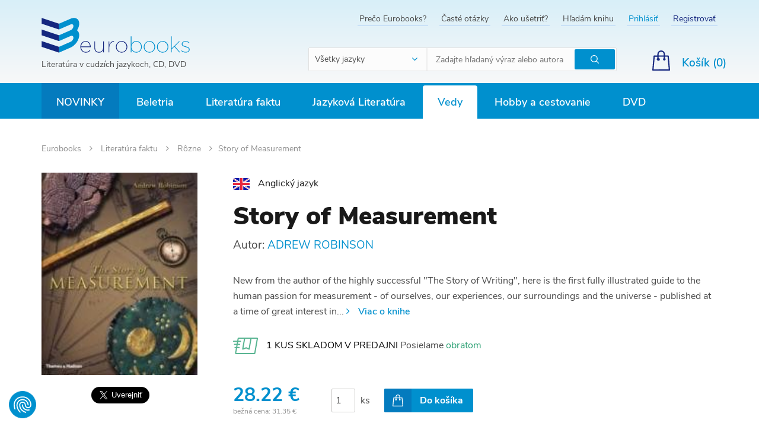

--- FILE ---
content_type: text/html; charset=UTF-8
request_url: https://www.eurobooks.sk/sk/story-of-measurement
body_size: 15721
content:
<!DOCTYPE html>
<!--[if IE 8]>
<html class="no-js lt-ie9" lang="sk"><![endif]-->
<!--[if gt IE 8]><!-->
<html class="no-js" lang="sk"><!--<![endif]-->
<head>
    <meta charset="utf-8"/>
    <meta http-equiv="X-UA-Compatible" content="IE=edge">
    <meta name="viewport" content="width=device-width, initial-scale=1.0, maximum-scale=1.0, user-scalable=no">
    <link rel="icon" type="image/png" href="/buxus/assets/images/eurobooks/xfavicon.png,qv=6e7daf7d81c44e60b2cc6087116a6124.pagespeed.ic.lkLSWKQxfw.webp">
    <meta name="theme-color" content="#d8eff8"/>

    <meta property="og:title" content="Story of Measurement"/><meta property="og:type" content="product"/><meta property="og:url" content="https://www.eurobooks.sk/sk/story-of-measurement"/><meta property="og:image" content="https://www.eurobooks.sk/buxus/images/products/200809061119100.9780500513675.jpg"/><meta property="og:description" content=""/><meta property="og:locale" content="sk"/>
    <title>Story of Measurement • Eurobooks</title>    <meta name="Generator" content="BUXUS">
<meta name="author" content="">
<meta name="designer" content="ui42 s.r.o">    <link href="/buxus/assets/build/css/style.css?v=cf3f3089cba0abe1769f2f6f59b4d6ab" media="screen" rel="stylesheet" type="text/css">            <!--PAGE_ID: 8606081-->
            
<script type="text/javascript" src="/buxus/assets/build/components/requirejs/require.js?v=e109f8030b3439da9986e6085bc21bfc?"></script>
<script type="text/javascript" src="/buxus/assets/build/js/generic.js,qv=998d9201bb9eea6c31cf20413784699c.pagespeed.ce.4PWdBY1a1z.js"></script>
<script type="text/javascript">require.config({baseUrl:"/buxus/assets/build/js",urlArgs:"v=998d9201bb9eea6c31cf20413784699c",waitSeconds:30});require(["bootstrap"]);require(["ui42-modal"]);require(["app"]);require(["analytics"],function(analytics){analytics.list="8606081"});require(["eshop"],function(eshop){eshop.init()});require(["sticky"]);</script>    
    <!-- SEO -->
    <meta name="robots" content="index, follow"/>

<link rel="alternate" hreflang="sk" href="https://www.eurobooks.sk/sk/story-of-measurement"/>
<link rel="alternate" hreflang="en" href="https://www.eurobooks.sk/en/story-of-measurement"/>    <!-- /SEO -->
</head>
<body class=" ">
<script type="text/javascript">var dataLayer=dataLayer||[];dataLayer.push({"page_id":8606081,"page_type_id":33,"pageType":"eshop_product","currencyCode":"EUR","lang":"sk"});dataLayer.push({"event":"productDetails","ecommerce":{"currencyCode":"EUR","detail":{"actionField":{"action":"detail"},"products":[{"name":"Story of Measurement","id":8606081,"price":"28.22","quantity":1,"category":"Literat\u00fara faktu\/R\u00f4zne"}]}}});</script><noscript><iframe src="//www.googletagmanager.com/ns.html?id=GTM-W7JTTFZ" height="0" width="0" style="display:none;visibility:hidden"></iframe></noscript>
            <script>(function(w,d,s,l,i){w[l]=w[l]||[];w[l].push({'gtm.start':new Date().getTime(),event:'gtm.js'});var f=d.getElementsByTagName(s)[0],j=d.createElement(s),dl=l!='dataLayer'?'&l='+l:'';j.async=true;j.src='//www.googletagmanager.com/gtm.js?id='+i+dl;f.parentNode.insertBefore(j,f);})(window,document,'script','dataLayer','GTM-W7JTTFZ');</script>
        <div id="fb-root"></div>
<script>(function(d,s,id){var js,fjs=d.getElementsByTagName(s)[0];if(d.getElementById(id))return;js=d.createElement(s);js.id=id;js.src='https://connect.facebook.net/sk_SK/sdk.js#xfbml=1&version=v3.1';fjs.parentNode.insertBefore(js,fjs);}(document,'script','facebook-jssdk'));</script>
<script>window.twttr=(function(d,s,id){var js,fjs=d.getElementsByTagName(s)[0],t=window.twttr||{};if(d.getElementById(id))return t;js=d.createElement(s);js.id=id;js.src="https://platform.twitter.com/widgets.js";fjs.parentNode.insertBefore(js,fjs);t._e=[];t.ready=function(f){t._e.push(f);};return t;}(document,"script","twitter-wjs"));</script>
<header>
        <nav class="top-navbar">
        <div class="top-navbar__container container">
            <div class="top-navbar__inner row eq-height">
                <div class="top-navbar__col col-xs-12 col-sm-2 col-md-4">
                    <div class="top-navbar__logo">
                        <a href="https://www.eurobooks.sk/" title="Späť na hlavnú stránku" class="logo">
                            <img class="logo__img visible-xs hidden-sm visible-md visible-lg" src="/buxus/assets/images/eurobooks/logo.svg?v=6e7daf7d81c44e60b2cc6087116a6124" alt="www.eurobooks.sk"/>
                            <img class="logo__img hidden visible-sm" src="/buxus/assets/images/eurobooks/logo--small.svg?v=6e7daf7d81c44e60b2cc6087116a6124" alt="www.eurobooks.sk"/>
                                                            <div class="logo__title">Literatúra v cudzích jazykoch, CD, DVD</div>
                                                    </a>
                    </div>
                </div>
                <div class="top-navbar__col col-xs-12 top-navbar__col--align-right top-navbar__col--searchform col-sm-10 col-md-8">
                    <div class="top-navbar__menu">
                        <ul class="top-navbar-menu">
                                                            <li class="top-navbar-menu__item ">
                                    <a href="https://www.eurobooks.sk/sk/preco-eurobooks" title="Prejsť na podstránku: Prečo Eurobooks?" class="top-navbar-menu__item-link">Prečo Eurobooks?</a>
                                </li>
                                                            <li class="top-navbar-menu__item ">
                                    <a href="https://www.eurobooks.sk/sk/caste-otazky" title="Prejsť na podstránku: Časté otázky" class="top-navbar-menu__item-link">Časté otázky</a>
                                </li>
                                                            <li class="top-navbar-menu__item ">
                                    <a href="https://www.eurobooks.sk/sk/ako-usetrit" title="Prejsť na podstránku: Ako ušetriť?" class="top-navbar-menu__item-link">Ako ušetriť?</a>
                                </li>
                                                            <li class="top-navbar-menu__item ">
                                    <a href="https://www.eurobooks.sk/sk/hladam-knihu" title="Prejsť na podstránku: Hľadám knihu" class="top-navbar-menu__item-link">Hľadám knihu</a>
                                </li>
                                                                                            <li class="top-navbar-menu__item top-navbar-menu__item--login"><a href="https://www.eurobooks.sk/sk/prihlasenie" class="top-navbar-menu__item-link" title="Prihlásiť sa">Prihlásiť</a></li>
    <li class="top-navbar-menu__item top-navbar-menu__item--signup"><a href="https://www.eurobooks.sk/sk/registracia" class="top-navbar-menu__item-link" title="Vytvoriť nový účet">Registrovať</a></li>
                                                    </ul>
                    </div>
                    <div class="top-navbar__search-form js-main-search">
                                                    <form role="search" id="search-form" method="get" action="https://www.eurobooks.sk/sk/vyhladavanie" class="search-form js-search-form form" id="header-search">
    <select name="language" class="search-form__select form-select">
        <option value="-1" data-content="<span class='hidden visible-xs-inline'>Jazyk</span><span class='hidden-xs'>Všetky jazyky</span>" selected>
        </option>
                <option data-content="<img src='/buxus/images/eurobooks/flag_en.png'> <span class='hidden-xs'>Anglický jazyk</span>" value="644">
            Anglický jazyk        </option>
                <option data-content="<img src='/buxus/images/eurobooks/flag_de.png'> <span class='hidden-xs'>Nemecký jazyk</span>" value="547">
            Nemecký jazyk        </option>
                <option data-content="<img src='/buxus/images/eurobooks/flag_es.png'> <span class='hidden-xs'>Španielsky jazyk</span>" value="748">
            Španielsky jazyk        </option>
                <option data-content="<img src='/buxus/images/eurobooks/flag_fr.png'> <span class='hidden-xs'>Francúzsky jazyk</span>" value="587">
            Francúzsky jazyk        </option>
                <option data-content="<img src='/buxus/images/eurobooks/flag_it.png'> <span class='hidden-xs'>Taliansky jazyk</span>" value="1185">
            Taliansky jazyk        </option>
                <option data-content="<img src='/buxus/images/eurobooks/flag_ru.png'> <span class='hidden-xs'>Ruský jazyk</span>" value="1405">
            Ruský jazyk        </option>
            </select>
    <input type="search" data-searchurl="search?=" autocomplete="off" class="search-form__input js-search-form-input form-input" placeholder="Zadajte hľadaný výraz alebo autora" value="" name="term"/>
    <button type="submit" class="search-form__cta form-cta" title="Hľadať">
        <span class="sr-only">Hľadať</span>
    </button>
    <input type="hidden" id="search_url" value="https://www.eurobooks.sk/sk/vysledky-vyhladavania-quicksearch"/>
</form>
<script type="text/javascript">require(['jquery','search/suggest'],function($){$('input[type=search]').suggest({url:'https://www.eurobooks.sk/sk/vysledky-vyhladavania-quicksearch',suggest_parent:'#search-form'});});</script>
                                            </div>
                    <div class="top-navbar__small-cart">
                                                        <div class="small-cart dropdown js-minicart-dropdown">
        <a href="#" class="small-cart__cta dropdown-toggle" data-toggle="dropdown" title="Zobraziť obsah košíka">
            <span class="small-cart__label hidden-xs">Košík (<span class="mini-cart-amount">0</span>)</span>
            <span class="small-cart__amount mini-cart-amount hidden visible-xs">0</span>
        </a>
        <div class="minicart dropdown-menu js-minicart" id="minicart-dropdown">
            
    <div class="minicart__note">
        Váš košík je momentálne prázdny    </div>
        </div>
    </div>


    <script type="text/javascript">require(['jquery','eshop'],function($,eshop){$(document).on('eshop.command',function(e,command,data){if(data&&typeof data['minicart']!='undefined'){var minicart=data['minicart'];$('#minicart-dropdown').html(minicart.html);eshop.bindCommands($('#minicart-dropdown'));$('.mini-cart-amount').html(minicart.amount);$('.mini-cart-price').html(minicart.price);$('#minicart-dropdown').find(".scroll-pane").mCustomScrollbar({advanced:{updateOnContentResize:true},scrollButtons:{enable:false},mouseWheelPixels:"200",theme:"dark-2"});}});});</script>
                                            </div>
                </div>
                <div class="top-navbar__col top-navbar__col--align-right top-navbar__col--actions">
                    <div class="hidden-xs top-navbar__language-switcher">
                                                                                            </div>

                </div>
            </div>
        </div>
    </nav>


<nav class="main-navbar">
    <div class="main-navbar__container container">
        <button type="button" class="sidebar-toggle sidebar-toggle--open js-sidebar-toggle navbar-toggle">
            <span class="icon-bar"></span>
            <span class="icon-bar"></span>
            <span class="icon-bar"></span>
            <span class="sidebar-toggle__label">Menu</span>
        </button>
        <div class="main-navbar__inner row">
            <div class="main-navbar__menu col-xs-12">
                <div class="main-navbar-menu sidebar" id="js-sidebar">
    <div class="main-navbar-menu__inner sidebar__inner">
        <div class="sidebar-header">
            <a href="https://www.eurobooks.sk/" title="Späť na hlavnú stránku" class="sidebar-logo">
                <img class="sidebar-logo__img" src="/buxus/assets/images/eurobooks/logo.svg" alt="www.eurobooks.sk"/>
            </a>
            <button class="sidebar-toggle sidebar-toggle--close js-sidebar-toggle"><span class="sr-only">Hide sidebar</span>
            </button>
        </div>
        <ul class="main-navbar-menu">
    <!-- TODO highlighted item pre NOVINKY -->
    <li class="main-navbar-menu__item main-navbar-menu__item--highlighted">
    <a class="main-navbar-menu__item-link" href="https://www.eurobooks.sk/sk/novinky">
        Novinky    </a>
</li>        <li class="main-navbar-menu__item     main-navbar-menu__item--dropdown js-dropdown-navbar-toggle">
    <a class="main-navbar-menu__item-link js-dropdown-navbar-link" href="https://www.eurobooks.sk/no-seo-url-1/beletria">
        Beletria    </a>
            <nav class="dropdown-navbar js-dropdown-navbar">
            <div class="row eq-height">
                <div class="dropdown-navbar__menu-wrapper col-xs-12 col-md-9">
                    <div class="row">
                                                    <div class="dropdown-navbar__col col-xs-12 col-sm-4">
                                <h3 class="dropdown-navbar__title">
                                    <a href="https://www.eurobooks.sk/no-seo-url-1/beletria/slovensko-a-svet-slovensko-vo-svete">
                                        Slovensko a svet - Slovensko vo svete                                    </a>
                                </h3>
                                <div class="row">
                                    <div class="col-xs-12 col-sm-12">
                                        <ul class="dropdown-navbar-menu">
                                                                                                                                </ul>
                                    </div>
                                </div>
                            </div>
                                                    <div class="dropdown-navbar__col col-xs-12 col-sm-4">
                                <h3 class="dropdown-navbar__title">
                                    <a href="https://www.eurobooks.sk/no-seo-url-1/beletria/sucasna-beletria">
                                        Súčasná beletria                                    </a>
                                </h3>
                                <div class="row">
                                    <div class="col-xs-12 col-sm-12">
                                        <ul class="dropdown-navbar-menu">
                                                                                                                                </ul>
                                    </div>
                                </div>
                            </div>
                                                    <div class="dropdown-navbar__col col-xs-12 col-sm-4">
                                <h3 class="dropdown-navbar__title">
                                    <a href="https://www.eurobooks.sk/no-seo-url-1/beletria/vseobecna-beletria">
                                        Všeobecná beletria                                    </a>
                                </h3>
                                <div class="row">
                                    <div class="col-xs-12 col-sm-12">
                                        <ul class="dropdown-navbar-menu">
                                                                                                                                </ul>
                                    </div>
                                </div>
                            </div>
                                                    <div class="dropdown-navbar__col col-xs-12 col-sm-4">
                                <h3 class="dropdown-navbar__title">
                                    <a href="https://www.eurobooks.sk/no-seo-url-1/beletria/sci-fi-a-fantasy">
                                        SCI-FI a Fantasy                                    </a>
                                </h3>
                                <div class="row">
                                    <div class="col-xs-12 col-sm-12">
                                        <ul class="dropdown-navbar-menu">
                                                                                                                                </ul>
                                    </div>
                                </div>
                            </div>
                                                    <div class="dropdown-navbar__col col-xs-12 col-sm-4">
                                <h3 class="dropdown-navbar__title">
                                    <a href="https://www.eurobooks.sk/no-seo-url-1/beletria/krimi-thriller">
                                        Krimi, thriller                                    </a>
                                </h3>
                                <div class="row">
                                    <div class="col-xs-12 col-sm-12">
                                        <ul class="dropdown-navbar-menu">
                                                                                                                                </ul>
                                    </div>
                                </div>
                            </div>
                                                    <div class="dropdown-navbar__col col-xs-12 col-sm-4">
                                <h3 class="dropdown-navbar__title">
                                    <a href="https://www.eurobooks.sk/no-seo-url-1/beletria/detska-literatura">
                                        Detská literatúra                                    </a>
                                </h3>
                                <div class="row">
                                    <div class="col-xs-12 col-sm-12">
                                        <ul class="dropdown-navbar-menu">
                                                                                                                                        <li class="dropdown-navbar-menu__item">
                                                    <a href="https://www.eurobooks.sk/no-seo-url-1/beletria/detska-literatura/ucime-sa" title="Prejsť na kategóriu: Učíme sa" class="dropdown-navbar-menu__item-link">
                                                        Učíme sa                                                    </a>
                                                </li>
                                                                                                                                            <li class="dropdown-navbar-menu__item">
                                                    <a href="https://www.eurobooks.sk/no-seo-url-1/beletria/detska-literatura/pribehy" title="Prejsť na kategóriu: Príbehy" class="dropdown-navbar-menu__item-link">
                                                        Príbehy                                                    </a>
                                                </li>
                                                                                                                                            <li class="dropdown-navbar-menu__item">
                                                    <a href="https://www.eurobooks.sk/no-seo-url-1/beletria/detska-literatura/detom" title="Prejsť na kategóriu: Deťom" class="dropdown-navbar-menu__item-link">
                                                        Deťom                                                    </a>
                                                </li>
                                                                                                                                            <li class="dropdown-navbar-menu__item">
                                                    <a href="https://www.eurobooks.sk/no-seo-url-1/beletria/detska-literatura/veda" title="Prejsť na kategóriu: Veda" class="dropdown-navbar-menu__item-link">
                                                        Veda                                                    </a>
                                                </li>
                                                                                                                                            <li class="dropdown-navbar-menu__item">
                                                    <a href="https://www.eurobooks.sk/no-seo-url-1/beletria/detska-literatura/rymovacky-piesne" title="Prejsť na kategóriu: Rýmovačky, piesne" class="dropdown-navbar-menu__item-link">
                                                        Rýmovačky, piesne                                                    </a>
                                                </li>
                                                                                                                                            <li class="dropdown-navbar-menu__item">
                                                    <a href="https://www.eurobooks.sk/no-seo-url-1/beletria/detska-literatura/nabozenstvo-a-filozofia" title="Prejsť na kategóriu: Náboženstvo a Filozofia" class="dropdown-navbar-menu__item-link">
                                                        Náboženstvo a Filozofia                                                    </a>
                                                </li>
                                                                                                <li class="dropdown-navbar-menu__item">
                                                    <a href="https://www.eurobooks.sk/no-seo-url-1/beletria/detska-literatura" title="Zobraziť všetky" class="dropdown-navbar-menu__item-link">
                                                        Zobraziť všetky                                                    </a>
                                                </li>
                                                                                        </ul>
                                    </div>
                                </div>
                            </div>
                                                    <div class="dropdown-navbar__col col-xs-12 col-sm-4">
                                <h3 class="dropdown-navbar__title">
                                    <a href="https://www.eurobooks.sk/sk/beletria/rozpravky-a-legendy">
                                        Rozprávky a legendy                                    </a>
                                </h3>
                                <div class="row">
                                    <div class="col-xs-12 col-sm-12">
                                        <ul class="dropdown-navbar-menu">
                                                                                                                                </ul>
                                    </div>
                                </div>
                            </div>
                                                    <div class="dropdown-navbar__col col-xs-12 col-sm-4">
                                <h3 class="dropdown-navbar__title">
                                    <a href="https://www.eurobooks.sk/no-seo-url-1/beletria/komiksy-a-humor">
                                        Komiksy a Humor                                    </a>
                                </h3>
                                <div class="row">
                                    <div class="col-xs-12 col-sm-12">
                                        <ul class="dropdown-navbar-menu">
                                                                                                                                </ul>
                                    </div>
                                </div>
                            </div>
                                                    <div class="dropdown-navbar__col col-xs-12 col-sm-4">
                                <h3 class="dropdown-navbar__title">
                                    <a href="https://www.eurobooks.sk/no-seo-url-1/beletria/poezia-drama">
                                        Poézia, dráma                                    </a>
                                </h3>
                                <div class="row">
                                    <div class="col-xs-12 col-sm-12">
                                        <ul class="dropdown-navbar-menu">
                                                                                                                                </ul>
                                    </div>
                                </div>
                            </div>
                                                    <div class="dropdown-navbar__col col-xs-12 col-sm-4">
                                <h3 class="dropdown-navbar__title">
                                    <a href="https://www.eurobooks.sk/no-seo-url-1/beletria/zbierky">
                                        Zbierky                                    </a>
                                </h3>
                                <div class="row">
                                    <div class="col-xs-12 col-sm-12">
                                        <ul class="dropdown-navbar-menu">
                                                                                                                                </ul>
                                    </div>
                                </div>
                            </div>
                                                    <div class="dropdown-navbar__col col-xs-12 col-sm-4">
                                <h3 class="dropdown-navbar__title">
                                    <a href="https://www.eurobooks.sk/no-seo-url-1/beletria/kompletne-edicie">
                                        Kompletné edície                                    </a>
                                </h3>
                                <div class="row">
                                    <div class="col-xs-12 col-sm-12">
                                        <ul class="dropdown-navbar-menu">
                                                                                                                                </ul>
                                    </div>
                                </div>
                            </div>
                                                    <div class="dropdown-navbar__col col-xs-12 col-sm-4">
                                <h3 class="dropdown-navbar__title">
                                    <a href="https://www.eurobooks.sk/no-seo-url-1/beletria/darcekove-knihy">
                                        Darčekové knihy                                    </a>
                                </h3>
                                <div class="row">
                                    <div class="col-xs-12 col-sm-12">
                                        <ul class="dropdown-navbar-menu">
                                                                                                                                </ul>
                                    </div>
                                </div>
                            </div>
                                            </div>
                </div>

                                                <div class="dropdown-navbar__product-wrapper col-sm-2">
                    <div class="row">
                        <div class="col-sm-12">
                            <div class="dropdown-navbar-product">
                                <a href="https://www.eurobooks.sk/sk/we-do-not-part" class="dropdown-navbar-product__inner" title="Zobraziť detail produktu: We Do Not Part">
                                    <img src="/buxus/images/ximage_256707dcf72ae9d.jpeg.pagespeed.ic.2iG2SAE5j0.webp" alt="We Do Not Part" class="dropdown-navbar-product__img">
                                    <h3 class="dropdown-navbar-product__title">
                                        We Do Not Part                                    </h3>
                                    <p class="dropdown-navbar-product__subtitle">
                                        Han Kang                                    </p>
                                    <div class="dropdown-navbar-product__price-wrapper">
                                        <span class="dropdown-navbar-product__price">
                                            22.18 €                                        </span>
                                                                                <span class="dropdown-navbar-product__old-price">
                                            25.20 €                                        </span>
                                                                            </div>
                                </a>
                            </div>
                        </div>
                    </div>
                </div>
                            </div>
        </nav>
    </li>        <li class="main-navbar-menu__item     main-navbar-menu__item--dropdown js-dropdown-navbar-toggle">
    <a class="main-navbar-menu__item-link js-dropdown-navbar-link" href="https://www.eurobooks.sk/no-seo-url-1/literatura-faktu">
        Literatúra faktu    </a>
            <nav class="dropdown-navbar js-dropdown-navbar">
            <div class="row eq-height">
                <div class="dropdown-navbar__menu-wrapper col-xs-12 col-md-9">
                    <div class="row">
                                                    <div class="dropdown-navbar__col col-xs-12 col-sm-4">
                                <h3 class="dropdown-navbar__title">
                                    <a href="https://www.eurobooks.sk/no-seo-url-1/literatura-faktu/zivotopisy">
                                        Životopisy                                    </a>
                                </h3>
                                <div class="row">
                                    <div class="col-xs-12 col-sm-12">
                                        <ul class="dropdown-navbar-menu">
                                                                                                                                </ul>
                                    </div>
                                </div>
                            </div>
                                                    <div class="dropdown-navbar__col col-xs-12 col-sm-4">
                                <h3 class="dropdown-navbar__title">
                                    <a href="https://www.eurobooks.sk/no-seo-url-1/literatura-faktu/rozne">
                                        Rôzne                                    </a>
                                </h3>
                                <div class="row">
                                    <div class="col-xs-12 col-sm-12">
                                        <ul class="dropdown-navbar-menu">
                                                                                                                                </ul>
                                    </div>
                                </div>
                            </div>
                                                    <div class="dropdown-navbar__col col-xs-12 col-sm-4">
                                <h3 class="dropdown-navbar__title">
                                    <a href="https://www.eurobooks.sk/no-seo-url-1/literatura-faktu/body-mind-spirit">
                                        Body Mind & Spirit                                    </a>
                                </h3>
                                <div class="row">
                                    <div class="col-xs-12 col-sm-12">
                                        <ul class="dropdown-navbar-menu">
                                                                                                                                </ul>
                                    </div>
                                </div>
                            </div>
                                                    <div class="dropdown-navbar__col col-xs-12 col-sm-4">
                                <h3 class="dropdown-navbar__title">
                                    <a href="https://www.eurobooks.sk/no-seo-url-1/literatura-faktu/kulinaria-a-zdravie">
                                        Kulinária a zdravie                                    </a>
                                </h3>
                                <div class="row">
                                    <div class="col-xs-12 col-sm-12">
                                        <ul class="dropdown-navbar-menu">
                                                                                                                                </ul>
                                    </div>
                                </div>
                            </div>
                                                    <div class="dropdown-navbar__col col-xs-12 col-sm-4">
                                <h3 class="dropdown-navbar__title">
                                    <a href="https://www.eurobooks.sk/no-seo-url-1/literatura-faktu/fotopublikacie">
                                        Fotopublikácie                                    </a>
                                </h3>
                                <div class="row">
                                    <div class="col-xs-12 col-sm-12">
                                        <ul class="dropdown-navbar-menu">
                                                                                                                                        <li class="dropdown-navbar-menu__item">
                                                    <a href="https://www.eurobooks.sk/no-seo-url-1/literatura-faktu/fotopublikacie/juzna-amerika" title="Prejsť na kategóriu: Južná Amerika" class="dropdown-navbar-menu__item-link">
                                                        Južná Amerika                                                    </a>
                                                </li>
                                                                                                                                            <li class="dropdown-navbar-menu__item">
                                                    <a href="https://www.eurobooks.sk/no-seo-url-1/literatura-faktu/fotopublikacie/blizky-vychod" title="Prejsť na kategóriu: Blízky východ" class="dropdown-navbar-menu__item-link">
                                                        Blízky východ                                                    </a>
                                                </li>
                                                                                                                                            <li class="dropdown-navbar-menu__item">
                                                    <a href="https://www.eurobooks.sk/no-seo-url-1/literatura-faktu/fotopublikacie/nemecko" title="Prejsť na kategóriu: Nemecko" class="dropdown-navbar-menu__item-link">
                                                        Nemecko                                                    </a>
                                                </li>
                                                                                                                                            <li class="dropdown-navbar-menu__item">
                                                    <a href="https://www.eurobooks.sk/no-seo-url-1/literatura-faktu/fotopublikacie/europa" title="Prejsť na kategóriu: Európa" class="dropdown-navbar-menu__item-link">
                                                        Európa                                                    </a>
                                                </li>
                                                                                                                                            <li class="dropdown-navbar-menu__item">
                                                    <a href="https://www.eurobooks.sk/no-seo-url-1/literatura-faktu/fotopublikacie/australia" title="Prejsť na kategóriu: Austrália" class="dropdown-navbar-menu__item-link">
                                                        Austrália                                                    </a>
                                                </li>
                                                                                                                                            <li class="dropdown-navbar-menu__item">
                                                    <a href="https://www.eurobooks.sk/no-seo-url-1/literatura-faktu/fotopublikacie/azia" title="Prejsť na kategóriu: Ázia" class="dropdown-navbar-menu__item-link">
                                                        Ázia                                                    </a>
                                                </li>
                                                                                                <li class="dropdown-navbar-menu__item">
                                                    <a href="https://www.eurobooks.sk/no-seo-url-1/literatura-faktu/fotopublikacie" title="Zobraziť všetky" class="dropdown-navbar-menu__item-link">
                                                        Zobraziť všetky                                                    </a>
                                                </li>
                                                                                        </ul>
                                    </div>
                                </div>
                            </div>
                                                    <div class="dropdown-navbar__col col-xs-12 col-sm-4">
                                <h3 class="dropdown-navbar__title">
                                    <a href="https://www.eurobooks.sk/no-seo-url-1/literatura-faktu/sport-hry-zaluby">
                                        Šport, hry, záľuby                                    </a>
                                </h3>
                                <div class="row">
                                    <div class="col-xs-12 col-sm-12">
                                        <ul class="dropdown-navbar-menu">
                                                                                                                                </ul>
                                    </div>
                                </div>
                            </div>
                                                    <div class="dropdown-navbar__col col-xs-12 col-sm-4">
                                <h3 class="dropdown-navbar__title">
                                    <a href="https://www.eurobooks.sk/no-seo-url-1/literatura-faktu/encyklopedie">
                                        Encyklopédie                                    </a>
                                </h3>
                                <div class="row">
                                    <div class="col-xs-12 col-sm-12">
                                        <ul class="dropdown-navbar-menu">
                                                                                                                                </ul>
                                    </div>
                                </div>
                            </div>
                                                    <div class="dropdown-navbar__col col-xs-12 col-sm-4">
                                <h3 class="dropdown-navbar__title">
                                    <a href="https://www.eurobooks.sk/no-seo-url-1/literatura-faktu/prirucky">
                                        Príručky                                    </a>
                                </h3>
                                <div class="row">
                                    <div class="col-xs-12 col-sm-12">
                                        <ul class="dropdown-navbar-menu">
                                                                                                                                </ul>
                                    </div>
                                </div>
                            </div>
                                            </div>
                </div>

                                                <div class="dropdown-navbar__product-wrapper col-sm-2">
                    <div class="row">
                        <div class="col-sm-12">
                            <div class="dropdown-navbar-product">
                                <a href="https://www.eurobooks.sk/sk/we-who-wrestle-with-god" class="dropdown-navbar-product__inner" title="Zobraziť detail produktu: We Who Wrestle With God">
                                    <img src="/buxus/images/ximage_25673dbcae189b2.jpeg.pagespeed.ic.DYH6m8lZ4j.webp" alt="We Who Wrestle With God" class="dropdown-navbar-product__img">
                                    <h3 class="dropdown-navbar-product__title">
                                        We Who Wrestle With God                                    </h3>
                                    <p class="dropdown-navbar-product__subtitle">
                                        Jordan B. Peterson                                    </p>
                                    <div class="dropdown-navbar-product__price-wrapper">
                                        <span class="dropdown-navbar-product__price">
                                            22.68 €                                        </span>
                                                                                <span class="dropdown-navbar-product__old-price">
                                            25.20 €                                        </span>
                                                                            </div>
                                </a>
                            </div>
                        </div>
                    </div>
                </div>
                            </div>
        </nav>
    </li>        <li class="main-navbar-menu__item     main-navbar-menu__item--dropdown js-dropdown-navbar-toggle">
    <a class="main-navbar-menu__item-link js-dropdown-navbar-link" href="https://www.eurobooks.sk/no-seo-url-1/jazykova-literatura">
        Jazyková Literatúra    </a>
            <nav class="dropdown-navbar js-dropdown-navbar">
            <div class="row eq-height">
                <div class="dropdown-navbar__menu-wrapper col-xs-12 col-md-9">
                    <div class="row">
                                                    <div class="dropdown-navbar__col col-xs-12 col-sm-4">
                                <h3 class="dropdown-navbar__title">
                                    <a href="https://www.eurobooks.sk/no-seo-url-1/jazykova-literatura/vypredaj-jazykova-literatura">
                                        VÝPREDAJ - Jazyková literatúra                                    </a>
                                </h3>
                                <div class="row">
                                    <div class="col-xs-12 col-sm-12">
                                        <ul class="dropdown-navbar-menu">
                                                                                                                                </ul>
                                    </div>
                                </div>
                            </div>
                                                    <div class="dropdown-navbar__col col-xs-12 col-sm-4">
                                <h3 class="dropdown-navbar__title">
                                    <a href="https://www.eurobooks.sk/no-seo-url-1/jazykova-literatura/ucebnice">
                                        Učebnice                                    </a>
                                </h3>
                                <div class="row">
                                    <div class="col-xs-12 col-sm-12">
                                        <ul class="dropdown-navbar-menu">
                                                                                                                                </ul>
                                    </div>
                                </div>
                            </div>
                                                    <div class="dropdown-navbar__col col-xs-12 col-sm-4">
                                <h3 class="dropdown-navbar__title">
                                    <a href="https://www.eurobooks.sk/no-seo-url-1/jazykova-literatura/detom">
                                        Deťom                                    </a>
                                </h3>
                                <div class="row">
                                    <div class="col-xs-12 col-sm-12">
                                        <ul class="dropdown-navbar-menu">
                                                                                                                                        <li class="dropdown-navbar-menu__item">
                                                    <a href="https://www.eurobooks.sk/no-seo-url-1/jazykova-literatura/detom/matematika" title="Prejsť na kategóriu: Matematika" class="dropdown-navbar-menu__item-link">
                                                        Matematika                                                    </a>
                                                </li>
                                                                                                                                            <li class="dropdown-navbar-menu__item">
                                                    <a href="https://www.eurobooks.sk/no-seo-url-1/jazykova-literatura/detom/jazyky" title="Prejsť na kategóriu: Jazyky" class="dropdown-navbar-menu__item-link">
                                                        Jazyky                                                    </a>
                                                </li>
                                                                                                                                            <li class="dropdown-navbar-menu__item">
                                                    <a href="https://www.eurobooks.sk/no-seo-url-1/jazykova-literatura/detom/hry" title="Prejsť na kategóriu: Hry" class="dropdown-navbar-menu__item-link">
                                                        Hry                                                    </a>
                                                </li>
                                                                                                                                    </ul>
                                    </div>
                                </div>
                            </div>
                                                    <div class="dropdown-navbar__col col-xs-12 col-sm-4">
                                <h3 class="dropdown-navbar__title">
                                    <a href="https://www.eurobooks.sk/no-seo-url-1/jazykova-literatura/slovniky-a-encyklopedie">
                                        Slovníky a encyklopédie                                    </a>
                                </h3>
                                <div class="row">
                                    <div class="col-xs-12 col-sm-12">
                                        <ul class="dropdown-navbar-menu">
                                                                                                                                </ul>
                                    </div>
                                </div>
                            </div>
                                            </div>
                </div>

                                                <div class="dropdown-navbar__product-wrapper col-sm-2">
                    <div class="row">
                        <div class="col-sm-12">
                            <div class="dropdown-navbar-product">
                                <a href="https://www.eurobooks.sk/sk/pocket-oxford-dictionary-and-thesaurus" class="dropdown-navbar-product__inner" title="Zobraziť detail produktu: Pocket Oxford Dictionary and Thesaurus">
                                    <img src="/buxus/images/products/xA5483224.jpeg.pagespeed.ic.Jgiv5TRpOO.webp" alt="Pocket Oxford Dictionary and Thesaurus" class="dropdown-navbar-product__img">
                                    <h3 class="dropdown-navbar-product__title">
                                        Pocket Oxford Dictionary and Thesaurus                                    </h3>
                                    <p class="dropdown-navbar-product__subtitle">
                                        Sara Hawker                                    </p>
                                    <div class="dropdown-navbar-product__price-wrapper">
                                        <span class="dropdown-navbar-product__price">
                                            11.61 €                                        </span>
                                                                                <span class="dropdown-navbar-product__old-price">
                                            12.90 €                                        </span>
                                                                            </div>
                                </a>
                            </div>
                        </div>
                    </div>
                </div>
                            </div>
        </nav>
    </li>        <li class="main-navbar-menu__item main-navbar-menu__item--active     main-navbar-menu__item--dropdown js-dropdown-navbar-toggle">
    <a class="main-navbar-menu__item-link js-dropdown-navbar-link" href="https://www.eurobooks.sk/sk/vedy">
        Vedy    </a>
            <nav class="dropdown-navbar js-dropdown-navbar">
            <div class="row eq-height">
                <div class="dropdown-navbar__menu-wrapper col-xs-12 col-md-9">
                    <div class="row">
                                                    <div class="dropdown-navbar__col col-xs-12 col-sm-4">
                                <h3 class="dropdown-navbar__title">
                                    <a href="https://www.eurobooks.sk/sk/vedy/lekarske-vedy">
                                        Lekárske vedy                                    </a>
                                </h3>
                                <div class="row">
                                    <div class="col-xs-12 col-sm-12">
                                        <ul class="dropdown-navbar-menu">
                                                                                                                                        <li class="dropdown-navbar-menu__item">
                                                    <a href="https://www.eurobooks.sk/sk/vedy/lekarske-vedy/vseobecne-lekarstvo" title="Prejsť na kategóriu: Všeobecné lekárstvo" class="dropdown-navbar-menu__item-link">
                                                        Všeobecné lekárstvo                                                    </a>
                                                </li>
                                                                                                                                            <li class="dropdown-navbar-menu__item">
                                                    <a href="https://www.eurobooks.sk/sk/vedy/lekarske-vedy/chirurgia" title="Prejsť na kategóriu: Chirurgia" class="dropdown-navbar-menu__item-link">
                                                        Chirurgia                                                    </a>
                                                </li>
                                                                                                                                            <li class="dropdown-navbar-menu__item">
                                                    <a href="https://www.eurobooks.sk/sk/vedy/lekarske-vedy/interna-medicina" title="Prejsť na kategóriu: Interná medicína" class="dropdown-navbar-menu__item-link">
                                                        Interná medicína                                                    </a>
                                                </li>
                                                                                                                                            <li class="dropdown-navbar-menu__item">
                                                    <a href="https://www.eurobooks.sk/sk/vedy/lekarske-vedy/zubne-lekarstvo" title="Prejsť na kategóriu: Zubné lekárstvo" class="dropdown-navbar-menu__item-link">
                                                        Zubné lekárstvo                                                    </a>
                                                </li>
                                                                                                                                            <li class="dropdown-navbar-menu__item">
                                                    <a href="https://www.eurobooks.sk/sk/vedy/lekarske-vedy/veterinaria" title="Prejsť na kategóriu: Veterinária" class="dropdown-navbar-menu__item-link">
                                                        Veterinária                                                    </a>
                                                </li>
                                                                                                                                            <li class="dropdown-navbar-menu__item">
                                                    <a href="https://www.eurobooks.sk/sk/vedy/lekarske-vedy/alternativna-medicina" title="Prejsť na kategóriu: Alternatívna medicína" class="dropdown-navbar-menu__item-link">
                                                        Alternatívna medicína                                                    </a>
                                                </li>
                                                                                                <li class="dropdown-navbar-menu__item">
                                                    <a href="https://www.eurobooks.sk/sk/vedy/lekarske-vedy" title="Zobraziť všetky" class="dropdown-navbar-menu__item-link">
                                                        Zobraziť všetky                                                    </a>
                                                </li>
                                                                                        </ul>
                                    </div>
                                </div>
                            </div>
                                                    <div class="dropdown-navbar__col col-xs-12 col-sm-4">
                                <h3 class="dropdown-navbar__title">
                                    <a href="https://www.eurobooks.sk/sk/vedy/prirodne-vedy">
                                        Prírodné vedy                                    </a>
                                </h3>
                                <div class="row">
                                    <div class="col-xs-12 col-sm-12">
                                        <ul class="dropdown-navbar-menu">
                                                                                                                                        <li class="dropdown-navbar-menu__item">
                                                    <a href="https://www.eurobooks.sk/sk/vedy/prirodne-vedy/paleontologia" title="Prejsť na kategóriu: Paleontológia" class="dropdown-navbar-menu__item-link">
                                                        Paleontológia                                                    </a>
                                                </li>
                                                                                                                                            <li class="dropdown-navbar-menu__item">
                                                    <a href="https://www.eurobooks.sk/sk/vedy/prirodne-vedy/mineralogia" title="Prejsť na kategóriu: Mineralógia" class="dropdown-navbar-menu__item-link">
                                                        Mineralógia                                                    </a>
                                                </li>
                                                                                                                                            <li class="dropdown-navbar-menu__item">
                                                    <a href="https://www.eurobooks.sk/sk/vedy/prirodne-vedy/geologia" title="Prejsť na kategóriu: Geológia" class="dropdown-navbar-menu__item-link">
                                                        Geológia                                                    </a>
                                                </li>
                                                                                                                                            <li class="dropdown-navbar-menu__item">
                                                    <a href="https://www.eurobooks.sk/sk/vedy/prirodne-vedy/lesnictvo" title="Prejsť na kategóriu: Lesníctvo" class="dropdown-navbar-menu__item-link">
                                                        Lesníctvo                                                    </a>
                                                </li>
                                                                                                                                            <li class="dropdown-navbar-menu__item">
                                                    <a href="https://www.eurobooks.sk/sk/vedy/prirodne-vedy/zivotne-prostredie" title="Prejsť na kategóriu: Životné prostredie" class="dropdown-navbar-menu__item-link">
                                                        Životné prostredie                                                    </a>
                                                </li>
                                                                                                                                            <li class="dropdown-navbar-menu__item">
                                                    <a href="https://www.eurobooks.sk/sk/vedy/prirodne-vedy/geografia" title="Prejsť na kategóriu: Geografia" class="dropdown-navbar-menu__item-link">
                                                        Geografia                                                    </a>
                                                </li>
                                                                                                <li class="dropdown-navbar-menu__item">
                                                    <a href="https://www.eurobooks.sk/sk/vedy/prirodne-vedy" title="Zobraziť všetky" class="dropdown-navbar-menu__item-link">
                                                        Zobraziť všetky                                                    </a>
                                                </li>
                                                                                        </ul>
                                    </div>
                                </div>
                            </div>
                                                    <div class="dropdown-navbar__col col-xs-12 col-sm-4">
                                <h3 class="dropdown-navbar__title">
                                    <a href="https://www.eurobooks.sk/sk/vedy/spolocenske-vedy">
                                        Spoločenské vedy                                    </a>
                                </h3>
                                <div class="row">
                                    <div class="col-xs-12 col-sm-12">
                                        <ul class="dropdown-navbar-menu">
                                                                                                                                        <li class="dropdown-navbar-menu__item">
                                                    <a href="https://www.eurobooks.sk/sk/vedy/spolocenske-vedy/filozofia" title="Prejsť na kategóriu: Filozofia" class="dropdown-navbar-menu__item-link">
                                                        Filozofia                                                    </a>
                                                </li>
                                                                                                                                            <li class="dropdown-navbar-menu__item">
                                                    <a href="https://www.eurobooks.sk/sk/vedy/spolocenske-vedy/lingvistika-literatura" title="Prejsť na kategóriu: Lingvistika, Literatúra" class="dropdown-navbar-menu__item-link">
                                                        Lingvistika, Literatúra                                                    </a>
                                                </li>
                                                                                                                                            <li class="dropdown-navbar-menu__item">
                                                    <a href="https://www.eurobooks.sk/sk/vedy/spolocenske-vedy/ekonomika-a-financie" title="Prejsť na kategóriu: Ekonomika a financie" class="dropdown-navbar-menu__item-link">
                                                        Ekonomika a financie                                                    </a>
                                                </li>
                                                                                                                                            <li class="dropdown-navbar-menu__item">
                                                    <a href="https://www.eurobooks.sk/sk/vedy/spolocenske-vedy/marketing-a-manazment" title="Prejsť na kategóriu: Marketing a Manažment" class="dropdown-navbar-menu__item-link">
                                                        Marketing a Manažment                                                    </a>
                                                </li>
                                                                                                                                            <li class="dropdown-navbar-menu__item">
                                                    <a href="https://www.eurobooks.sk/sk/vedy/spolocenske-vedy/pravo" title="Prejsť na kategóriu: Právo" class="dropdown-navbar-menu__item-link">
                                                        Právo                                                    </a>
                                                </li>
                                                                                                                                            <li class="dropdown-navbar-menu__item">
                                                    <a href="https://www.eurobooks.sk/sk/vedy/spolocenske-vedy/zivotne-prostredie" title="Prejsť na kategóriu: Životné prostredie" class="dropdown-navbar-menu__item-link">
                                                        Životné prostredie                                                    </a>
                                                </li>
                                                                                                <li class="dropdown-navbar-menu__item">
                                                    <a href="https://www.eurobooks.sk/sk/vedy/spolocenske-vedy" title="Zobraziť všetky" class="dropdown-navbar-menu__item-link">
                                                        Zobraziť všetky                                                    </a>
                                                </li>
                                                                                        </ul>
                                    </div>
                                </div>
                            </div>
                                            </div>
                </div>

                                                <div class="dropdown-navbar__product-wrapper col-sm-2">
                    <div class="row">
                        <div class="col-sm-12">
                            <div class="dropdown-navbar-product">
                                <a href="https://www.eurobooks.sk/sk/harrisons-manual-of-medicine-20th-edition" class="dropdown-navbar-product__inner" title="Zobraziť detail produktu: Harrisons Manual of Medicine, 20th Edition">
                                    <img src="/buxus/images/ximage_2567c5adcb7450b.jpeg.pagespeed.ic.ZCVAgKyv2M.webp" alt="Harrisons Manual of Medicine, 20th Edition" class="dropdown-navbar-product__img">
                                    <h3 class="dropdown-navbar-product__title">
                                        Harrisons Manual of Medicine, 20th Edition                                    </h3>
                                    <p class="dropdown-navbar-product__subtitle">
                                        Larry Jameson                                     </p>
                                    <div class="dropdown-navbar-product__price-wrapper">
                                        <span class="dropdown-navbar-product__price">
                                            99.00 €                                        </span>
                                                                                <span class="dropdown-navbar-product__old-price">
                                            110.00 €                                        </span>
                                                                            </div>
                                </a>
                            </div>
                        </div>
                    </div>
                </div>
                            </div>
        </nav>
    </li>        <li class="main-navbar-menu__item     main-navbar-menu__item--dropdown js-dropdown-navbar-toggle">
    <a class="main-navbar-menu__item-link js-dropdown-navbar-link" href="https://www.eurobooks.sk/no-seo-url-1/hobby-a-cestovanie">
        Hobby a cestovanie    </a>
            <nav class="dropdown-navbar js-dropdown-navbar">
            <div class="row eq-height">
                <div class="dropdown-navbar__menu-wrapper col-xs-12 col-md-9">
                    <div class="row">
                                                    <div class="dropdown-navbar__col col-xs-12 col-sm-4">
                                <h3 class="dropdown-navbar__title">
                                    <a href="https://www.eurobooks.sk/sk/hobby-a-cestovanie/cestovanie-mapy">
                                        Cestovanie, mapy                                    </a>
                                </h3>
                                <div class="row">
                                    <div class="col-xs-12 col-sm-12">
                                        <ul class="dropdown-navbar-menu">
                                                                                                                                        <li class="dropdown-navbar-menu__item">
                                                    <a href="https://www.eurobooks.sk/sk/hobby-a-cestovanie/cestovanie-mapy/sport" title="Prejsť na kategóriu: Šport" class="dropdown-navbar-menu__item-link">
                                                        Šport                                                    </a>
                                                </li>
                                                                                                                                    </ul>
                                    </div>
                                </div>
                            </div>
                                                    <div class="dropdown-navbar__col col-xs-12 col-sm-4">
                                <h3 class="dropdown-navbar__title">
                                    <a href="https://www.eurobooks.sk/no-seo-url-1/hobby-a-cestovanie/cestopisy">
                                        Cestopisy                                    </a>
                                </h3>
                                <div class="row">
                                    <div class="col-xs-12 col-sm-12">
                                        <ul class="dropdown-navbar-menu">
                                                                                                                                        <li class="dropdown-navbar-menu__item">
                                                    <a href="https://www.eurobooks.sk/no-seo-url-1/hobby-a-cestovanie/cestopisy/juzna-amerika" title="Prejsť na kategóriu: Južná Amerika" class="dropdown-navbar-menu__item-link">
                                                        Južná Amerika                                                    </a>
                                                </li>
                                                                                                                                            <li class="dropdown-navbar-menu__item">
                                                    <a href="https://www.eurobooks.sk/no-seo-url-1/hobby-a-cestovanie/cestopisy/severna-a-stredna-amerika" title="Prejsť na kategóriu: Severná a Stredná Amerika" class="dropdown-navbar-menu__item-link">
                                                        Severná a Stredná Amerika                                                    </a>
                                                </li>
                                                                                                                                            <li class="dropdown-navbar-menu__item">
                                                    <a href="https://www.eurobooks.sk/no-seo-url-1/hobby-a-cestovanie/cestopisy/blizky-vychod" title="Prejsť na kategóriu: Blízky východ" class="dropdown-navbar-menu__item-link">
                                                        Blízky východ                                                    </a>
                                                </li>
                                                                                                                                            <li class="dropdown-navbar-menu__item">
                                                    <a href="https://www.eurobooks.sk/no-seo-url-1/hobby-a-cestovanie/cestopisy/nemecko" title="Prejsť na kategóriu: Nemecko" class="dropdown-navbar-menu__item-link">
                                                        Nemecko                                                    </a>
                                                </li>
                                                                                                                                            <li class="dropdown-navbar-menu__item">
                                                    <a href="https://www.eurobooks.sk/no-seo-url-1/hobby-a-cestovanie/cestopisy/europa" title="Prejsť na kategóriu: Európa" class="dropdown-navbar-menu__item-link">
                                                        Európa                                                    </a>
                                                </li>
                                                                                                                                            <li class="dropdown-navbar-menu__item">
                                                    <a href="https://www.eurobooks.sk/no-seo-url-1/hobby-a-cestovanie/cestopisy/australia" title="Prejsť na kategóriu: Austrália" class="dropdown-navbar-menu__item-link">
                                                        Austrália                                                    </a>
                                                </li>
                                                                                                <li class="dropdown-navbar-menu__item">
                                                    <a href="https://www.eurobooks.sk/no-seo-url-1/hobby-a-cestovanie/cestopisy" title="Zobraziť všetky" class="dropdown-navbar-menu__item-link">
                                                        Zobraziť všetky                                                    </a>
                                                </li>
                                                                                        </ul>
                                    </div>
                                </div>
                            </div>
                                                    <div class="dropdown-navbar__col col-xs-12 col-sm-4">
                                <h3 class="dropdown-navbar__title">
                                    <a href="https://www.eurobooks.sk/no-seo-url-1/hobby-a-cestovanie/sport-hry-zaluby">
                                        Šport, hry, záľuby                                    </a>
                                </h3>
                                <div class="row">
                                    <div class="col-xs-12 col-sm-12">
                                        <ul class="dropdown-navbar-menu">
                                                                                                                                </ul>
                                    </div>
                                </div>
                            </div>
                                                    <div class="dropdown-navbar__col col-xs-12 col-sm-4">
                                <h3 class="dropdown-navbar__title">
                                    <a href="https://www.eurobooks.sk/sk/hobby-a-cestovanie/rozne">
                                        Rôzne                                    </a>
                                </h3>
                                <div class="row">
                                    <div class="col-xs-12 col-sm-12">
                                        <ul class="dropdown-navbar-menu">
                                                                                                                                </ul>
                                    </div>
                                </div>
                            </div>
                                            </div>
                </div>

                                                <div class="dropdown-navbar__product-wrapper col-sm-2">
                    <div class="row">
                        <div class="col-sm-12">
                            <div class="dropdown-navbar-product">
                                <a href="https://www.eurobooks.sk/sk/northern-italy-emilia-romagna-bradt-guide" class="dropdown-navbar-product__inner" title="Zobraziť detail produktu: Northern Italy: Emilia-Romagna Bradt Guide">
                                    <img src="/buxus/images/ximage_2567dad2b8e8463.jpeg.pagespeed.ic.xqp6UAdFbq.webp" alt="Northern Italy: Emilia-Romagna Bradt Guide" class="dropdown-navbar-product__img">
                                    <h3 class="dropdown-navbar-product__title">
                                        Northern Italy: Emilia-Romagna Bradt Guide                                    </h3>
                                    <p class="dropdown-navbar-product__subtitle">
                                        Dana Facaros, Michael Pauls                                    </p>
                                    <div class="dropdown-navbar-product__price-wrapper">
                                        <span class="dropdown-navbar-product__price">
                                            24.92 €                                        </span>
                                                                            </div>
                                </a>
                            </div>
                        </div>
                    </div>
                </div>
                            </div>
        </nav>
    </li>        <li class="main-navbar-menu__item    ">
    <a class="main-navbar-menu__item-link" href="https://www.eurobooks.sk/no-seo-url-1/dvd">
        DVD    </a>
    </li></ul>        <div class="sidebar-footer">
            <ul class="sidebar-footer-menu">
                                        <li class="top-navbar-menu__item top-navbar-menu__item--login"><a href="https://www.eurobooks.sk/sk/prihlasenie" class="top-navbar-menu__item-link" title="Prihlásiť sa">Prihlásiť</a></li>
    <li class="top-navbar-menu__item top-navbar-menu__item--signup"><a href="https://www.eurobooks.sk/sk/registracia" class="top-navbar-menu__item-link" title="Vytvoriť nový účet">Registrovať</a></li>
                                                    <li class="sidebar-footer-menu__item ">
                        <a href="https://www.eurobooks.sk/sk/preco-eurobooks" title="Prečo Eurobooks?" class="sidebar-footer-menu__item-link">Prečo Eurobooks?</a>
                    </li>
                                    <li class="sidebar-footer-menu__item ">
                        <a href="https://www.eurobooks.sk/sk/caste-otazky" title="Časté otázky" class="sidebar-footer-menu__item-link">Časté otázky</a>
                    </li>
                                    <li class="sidebar-footer-menu__item ">
                        <a href="https://www.eurobooks.sk/sk/ako-usetrit" title="Ako ušetriť?" class="sidebar-footer-menu__item-link">Ako ušetriť?</a>
                    </li>
                                    <li class="sidebar-footer-menu__item ">
                        <a href="https://www.eurobooks.sk/sk/hladam-knihu" title="Hľadám knihu" class="sidebar-footer-menu__item-link">Hľadám knihu</a>
                    </li>
                                                    <select name="language" class="language-switcher js-language-switcher form-select" data-title="Zmeniť jazyk">
            <option data-content="<img src='/buxus/assets/images/eurobooks/flag_en.png'> <span class='hidden-xs hidden-sm'>English</span>" value="https://www.eurobooks.sk/en/story-of-measurement">English</option>
            <option data-content="<img src='/buxus/assets/images/eurobooks/flag_sk.png'> <span class='hidden-xs hidden-sm'>Slovensky</span>" value="https://www.eurobooks.sk/sk/story-of-measurement" selected>Slovensky</option>
    </select>

<script type="text/javascript">require(['jquery','blockui'],function($){$(function(){$('.js-language-switcher').on('change',function(){$('body').block();url=$(this).find('option:selected').val();document.location=url;});});});</script>                            </ul>
            <div class="sidebar-footer__bottom">
                © Eurobooks 2018
            </div>
        </div>
    </div>
</div>
            </div>
        </div>
        <button type="button" class="search-toggle js-search-toggle"><span class="sr-only">Otvoriť vyhľadávanie</span></button>
    </div>
</nav>
</header>


                                    <nav class="breadcrumb">
                <div class="container">
                    <div class="row">
                        <div class="col-xs-12">
                            <ul class="breadcrumb__list">
                                <li class="breadcrumb__list-item">
                                    <a href="https://www.eurobooks.sk/" title="Eurobooks" class="breadcrumb__item-link">
                                        Eurobooks                                    </a>
                                </li>
                                                                                                            <li class="breadcrumb__list-item">
                                            <a href="https://www.eurobooks.sk/no-seo-url-1/literatura-faktu" title="Literatúra faktu" class="breadcrumb__item-link">
                                                Literatúra faktu                                            </a>
                                        </li>
                                                                                                                                                <li class="breadcrumb__list-item">
                                            <a href="https://www.eurobooks.sk/no-seo-url-1/literatura-faktu/rozne" title="Rôzne" class="breadcrumb__item-link">
                                                Rôzne                                            </a>
                                        </li>
                                                                                                                                                <li class="breadcrumb__list-item">Story of Measurement</li>
                                                                                                </ul>
                        </div>
                    </div>
                </div>
            </nav>
            
    <main class="product-detail page" itemscope itemtype="http://schema.org/Product">
        <div class="container">
            <div class="row">
                <div class="col-xs-12">
                    <section class="product-detail-intro">
                        <div class="row">
                            <div class="product-detail-intro__col product-detail-intro__col--gallery tag-main-product-images col-sm-4 col-md-3">
                                                                <img src="/buxus/images/cache/product_image_large/products/200809061119100.9780500513675.jpg" alt="Story of Measurement" title="Story of Measurement" class="product-detail-intro__img" itemprop="image"/>

                                <div class="product-social-buttons">
                                    <div class="fb-share-button" data-href="https://developers.facebook.com/docs/plugins/" data-layout="button_count" data-size="large" data-mobile-iframe="false"><a target="_blank" href="https://www.facebook.com/sharer/sharer.php?u=https://www.eurobooks.sk/sk/story-of-measurement" class="fb-xfbml-parse-ignore">Odporučiť</a>
                                    </div>
                                    <a class="twitter-share-button" href="https://twitter.com/intent/tweet?text=Story of Measurement" data-size="large">
                                        Tweetnuť</a>
                                </div>
                            </div>
                            <div class="product-detail-intro__col product-detail-intro__col--details col-sm-8 col-md-9">
                                <div class="row">
                                    <div class="col-xs-4 visible-xs hidden product-detail-intro__small-image-wrapper">
                                        <img src="/buxus/images/cache/product_image_large/products/200809061119100.9780500513675.jpg" alt="Story of Measurement" title="Story of Measurement" class="product-detail-intro__img" itemprop="image"/>
                                    </div>
                                    <div class="col-xs-8 col-sm-12">
                                        <ul class="product-detail-intro__specs">
                                            <li>
                                                <img src="[data-uri]" alt="Anglický jazyk"/>
                                                <span class="hidden-xs">Anglický jazyk</span>
                                            </li>
                                                                                    </ul>
                                        <h1 class="product-detail-intro__title" data-variant-property="name" itemprop="name">
                                            Story of Measurement                                        </h1>
                                        <p class="product-detail-intro__subtitle">
                                            <meta itemprop="name" content="ADREW ROBINSON"/>
                                            <b>Autor:</b>
                                            <a href="https://www.eurobooks.sk/sk/knihy-od-autora?author=ADREW+ROBINSON">
                                            ADREW ROBINSON                                            </a>
                                        </p>
                                        <div class="product-detail-intro__description">
                                                                                            <p>New from the author of the highly successful "The Story of Writing", here is the first fully illustrated guide to the human passion for measurement - of ourselves, our experiences, our surroundings and the universe - published at a time of great interest in...
                                                <a href="#product-details" class="product-detail-intro__read-more-cta js-anchor-slide">Viac o knihe</a>
                                                                                    </div>

                       </div>
                                </div>
                                <div class="product-detail-intro__additional-info row">
                                    <div class="col-md-12">
                                                                                                                                                                                        <p class="product-availability product-availability--available">
                                                        <b class="product-availability__quantity">
                                                                                                                        1 kus                                                             skladom v predajni                                                        </b>
                                                        Posielame                                                        <span class="product-availability__handling-time">obratom</span>
                                                    </p>
                                                                                                                                                                        </div>
                                </div>
                                <div class="product-detail-intro__summary row">
                                                                        <div class="col-xs-12">
                                        <div class="product-price" itemprop="offers" itemscope itemtype="http://schema.org/Offer">
                                                                                        <meta itemprop="priceCurrency" content="EUR"/>
                                            <p class="product-price__price" data-variant-property="price" itemprop="price" content="28.22">28.22 €</p>
                                                                                            <p class="product-price__standard-price">
                                                    bežná cena:
                                                    <span data-variant-property="price-standard">31.35 €</span>
                                                </p>
                                                                                    </div>

                                                                                <div class="cart-actions">
                                            <input size="4" min="1" step="1" class="cart-actions__amount product-amount" type="number" id="product-amount" value="1"/>
                                            <label class="cart-actions__label" for="product-amount">ks                                            </label>


                                                                                        <button id="add_to_cart_button" href="https://www.eurobooks.sk/sk/obsah-kosika/shopping-cart-commands?product_id=8606081&render-minicart=1&command=product-add" data-cart-command="product-add" class="cart-actions__add-to-cart-cta btn-cart cart first basket_button">
                                                <span>Do košíka</span></button>
                                        </div>
                                                                            </div>
                                </div>
                                                            </div>
                        </div>
                    </section>
                </div>
            </div>
            <div class="row eq-height">
                <div class="col-sm-8">
                    <section class="product-detail-section product-detail-section--description" id="product-details">
                        <h2 class="product-detail-section__title">
                            O knihe                        </h2>
                        <div class="product-description">
                            <p>New from the author of the highly successful "The Story of Writing", here is the first fully illustrated guide to the human passion for measurement - of ourselves, our experiences, our surroundings and the universe - published at a time of great interest in popular science titles. Answering many of the questions of everyday life, and sure to appeal to a broad readership, the book is at once a valuable reference that every home should have, an important work that catalogues our obsession with quantifying the universe - and a wonderful gift.</p>                        </div>
                    </section>
                </div>
                <div class="col-sm-4 col-md-3 col-md-offset-1">
                    <section class="product-detail-section product-detail-section--description" id="product-details">
                        <ul class="product-specs">
                            <li class="product-specs__item">
                                <b class="product-specs__item-title">Vydavateľstvo:</b>
                                <span class="product-specs__item-val">
                                                                            Thames&amp;amp;Hudson                                                                    </span>
                            </li>
                                                            <li class="product-specs__item">
                                    <b class="product-specs__item-title">Rok vydania:</b>
                                    <span class="product-specs__item-val">2007</span>
                                </li>
                                                                                                                                            <li class="product-specs__item">
                                <b class="product-specs__item-title">Jazyk:</b>
                                <span class="product-specs__item-val">Anglický jazyk</span>
                            </li>

                            <li class="product-specs__item">
                                <b class="product-specs__item-title">ISBN:</b>
                                <span class="product-specs__item-val">9780500513675</span>
                            </li>
                        </ul>
                    </section>
                </div>
            </div>
            <div class="row">
                <div class="col-xs-12">
                    <section class="product-detail-section product-detail-section--recommended">
                        <h2 class="product-detail-section__title">
                            Odporúčané tituly:                        </h2>
                        <div class="products-carousel js-products-carousel owl-carousel">
                                                                        <div class="product-card" itemscope itemtype="http://schema.org/Product">
        <a class="product-card__inner" href="https://www.eurobooks.sk/sk/dinosaurs-to-dodos" title="Zobraziť detail produktu: Dinosaurs to Dodos">
            <div class="product-card__img-wrapper">
                <img src="[data-uri]" class="product-card__img" itemprop="image" alt="Dinosaurs to Dodos" title="Dinosaurs to Dodos">
            </div>
            <div class="product-card__content">
                <ul class="product-card__specs">
                    <li>
                        <img src="[data-uri]" alt="Anglický jazyk">
                        Anglický jazyk                    </li>
                </ul>
                <h3 class="product-card__title" itemprop="name">
                    Dinosaurs to Dodos                </h3>
                <p class="product-card__subtitle">Rôzni autori (editori)</p>
                <div class="product-card__price-wrapper" itemprop="offers" itemscope itemtype="http://schema.org/Offer">
                    <meta itemprop="priceCurrency" content="EUR"/>
                    <span itemprop="price" class="product-card__price" content="20.92">20.92 €</span>
                                        <span class="product-card__old-price">23.24 €</span>
                    <span class="product-card__discount">(ušetríte 10%)</span>
                                    </div>
            </div>
        </a>
    </div>
                                                                        <div class="product-card" itemscope itemtype="http://schema.org/Product">
        <a class="product-card__inner" href="https://www.eurobooks.sk/sk/whats-really-in-your-basket" title="Zobraziť detail produktu: What`s Really in Your Basket?">
            <div class="product-card__img-wrapper">
                <img src="/buxus/images/cache/product_card_image/products/image_86261_16_v1.jpeg" class="product-card__img" itemprop="image" alt="What`s Really in Your Basket?" title="What`s Really in Your Basket?">
            </div>
            <div class="product-card__content">
                <ul class="product-card__specs">
                    <li>
                        <img src="[data-uri]" alt="Anglický jazyk">
                        Anglický jazyk                    </li>
                </ul>
                <h3 class="product-card__title" itemprop="name">
                    What`s Really in Your Basket?                </h3>
                <p class="product-card__subtitle">Rôzni autori (editori)</p>
                <div class="product-card__price-wrapper" itemprop="offers" itemscope itemtype="http://schema.org/Offer">
                    <meta itemprop="priceCurrency" content="EUR"/>
                    <span itemprop="price" class="product-card__price" content="7.07">7.07 €</span>
                                        <span class="product-card__old-price">7.85 €</span>
                    <span class="product-card__discount">(ušetríte 10%)</span>
                                    </div>
            </div>
        </a>
    </div>
                                                                        <div class="product-card" itemscope itemtype="http://schema.org/Product">
        <a class="product-card__inner" href="https://www.eurobooks.sk/sk/radical-technologies" title="Zobraziť detail produktu: Radical Technologies">
            <div class="product-card__img-wrapper">
                <img src="/buxus/images/cache/product_card_image/products/9781784780456_Radical-Technologies.jpg" class="product-card__img" itemprop="image" alt="Radical Technologies" title="Radical Technologies">
            </div>
            <div class="product-card__content">
                <ul class="product-card__specs">
                    <li>
                        <img src="[data-uri]" alt="Anglický jazyk">
                        Anglický jazyk                    </li>
                </ul>
                <h3 class="product-card__title" itemprop="name">
                    Radical Technologies                </h3>
                <p class="product-card__subtitle">Adam Greenfield</p>
                <div class="product-card__price-wrapper" itemprop="offers" itemscope itemtype="http://schema.org/Offer">
                    <meta itemprop="priceCurrency" content="EUR"/>
                    <span itemprop="price" class="product-card__price" content="12.3">12.30 €</span>
                                        <span class="product-card__old-price">13.67 €</span>
                    <span class="product-card__discount">(ušetríte 10%)</span>
                                    </div>
            </div>
        </a>
    </div>
                                                                        <div class="product-card" itemscope itemtype="http://schema.org/Product">
        <a class="product-card__inner" href="https://www.eurobooks.sk/sk/why-is-sex-fun" title="Zobraziť detail produktu: Why Is Sex Fun?">
            <div class="product-card__img-wrapper">
                <img src="/buxus/images/cache/product_card_image/products/9781780226880_Why-Is-Sex-Fun.jpg" class="product-card__img" itemprop="image" alt="Why Is Sex Fun?" title="Why Is Sex Fun?">
            </div>
            <div class="product-card__content">
                <ul class="product-card__specs">
                    <li>
                        <img src="[data-uri]" alt="Anglický jazyk">
                        Anglický jazyk                    </li>
                </ul>
                <h3 class="product-card__title" itemprop="name">
                    Why Is Sex Fun?                </h3>
                <p class="product-card__subtitle">Jared Diamond</p>
                <div class="product-card__price-wrapper" itemprop="offers" itemscope itemtype="http://schema.org/Offer">
                    <meta itemprop="priceCurrency" content="EUR"/>
                    <span itemprop="price" class="product-card__price" content="14.13">14.13 €</span>
                                        <span class="product-card__old-price">15.70 €</span>
                    <span class="product-card__discount">(ušetríte 10%)</span>
                                    </div>
            </div>
        </a>
    </div>
                                                                        <div class="product-card" itemscope itemtype="http://schema.org/Product">
        <a class="product-card__inner" href="https://www.eurobooks.sk/sk/electrified-sheep" title="Zobraziť detail produktu: Electrified Sheep">
            <div class="product-card__img-wrapper">
                <img src="/buxus/images/cache/product_card_image/products/9781447212188_Electrified-Sheep.jpg" class="product-card__img" itemprop="image" alt="Electrified Sheep" title="Electrified Sheep">
            </div>
            <div class="product-card__content">
                <ul class="product-card__specs">
                    <li>
                        <img src="[data-uri]" alt="Anglický jazyk">
                        Anglický jazyk                    </li>
                </ul>
                <h3 class="product-card__title" itemprop="name">
                    Electrified Sheep                </h3>
                <p class="product-card__subtitle">Alex Boese</p>
                <div class="product-card__price-wrapper" itemprop="offers" itemscope itemtype="http://schema.org/Offer">
                    <meta itemprop="priceCurrency" content="EUR"/>
                    <span itemprop="price" class="product-card__price" content="11.36">11.36 €</span>
                                        <span class="product-card__old-price">12.62 €</span>
                    <span class="product-card__discount">(ušetríte 10%)</span>
                                    </div>
            </div>
        </a>
    </div>
                                                                        <div class="product-card" itemscope itemtype="http://schema.org/Product">
        <a class="product-card__inner" href="https://www.eurobooks.sk/sk/paranormality-why-we-believe-the-impossible" title="Zobraziť detail produktu: Paranormality : Why We Believe the Impossible">
            <div class="product-card__img-wrapper">
                <img src="/buxus/images/cache/product_card_image/products/9781447208167_Paranormality--Why-We-Believe-the-Impossible.jpg" class="product-card__img" itemprop="image" alt="Paranormality : Why We Believe the Impossible" title="Paranormality : Why We Believe the Impossible">
            </div>
            <div class="product-card__content">
                <ul class="product-card__specs">
                    <li>
                        <img src="[data-uri]" alt="Anglický jazyk">
                        Anglický jazyk                    </li>
                </ul>
                <h3 class="product-card__title" itemprop="name">
                    Paranormality : Why We Believe the Impossible                </h3>
                <p class="product-card__subtitle">Richard Wiseman</p>
                <div class="product-card__price-wrapper" itemprop="offers" itemscope itemtype="http://schema.org/Offer">
                    <meta itemprop="priceCurrency" content="EUR"/>
                    <span itemprop="price" class="product-card__price" content="11.87">11.87 €</span>
                                        <span class="product-card__old-price">13.19 €</span>
                    <span class="product-card__discount">(ušetríte 10%)</span>
                                    </div>
            </div>
        </a>
    </div>
                                                                        <div class="product-card" itemscope itemtype="http://schema.org/Product">
        <a class="product-card__inner" href="https://www.eurobooks.sk/sk/anatomy-101" title="Zobraziť detail produktu: Anatomy 101">
            <div class="product-card__img-wrapper">
                <img src="/buxus/images/cache/product_card_image/products/9781440584268_Anatomy-101.jpg" class="product-card__img" itemprop="image" alt="Anatomy 101" title="Anatomy 101">
            </div>
            <div class="product-card__content">
                <ul class="product-card__specs">
                    <li>
                        <img src="[data-uri]" alt="Anglický jazyk">
                        Anglický jazyk                    </li>
                </ul>
                <h3 class="product-card__title" itemprop="name">
                    Anatomy 101                </h3>
                <p class="product-card__subtitle">Kevin Langford</p>
                <div class="product-card__price-wrapper" itemprop="offers" itemscope itemtype="http://schema.org/Offer">
                    <meta itemprop="priceCurrency" content="EUR"/>
                    <span itemprop="price" class="product-card__price" content="16.96">16.96 €</span>
                                        <span class="product-card__old-price">18.84 €</span>
                    <span class="product-card__discount">(ušetríte 10%)</span>
                                    </div>
            </div>
        </a>
    </div>
                                                                        <div class="product-card" itemscope itemtype="http://schema.org/Product">
        <a class="product-card__inner" href="https://www.eurobooks.sk/sk/volcanoes-amp-earthquakes" title="Zobraziť detail produktu: Volcanoes &amp; Earthquakes">
            <div class="product-card__img-wrapper">
                <img src="/buxus/images/cache/product_card_image/products/9781416938620_Volcanoes--amp-Earthquakes.jpg" class="product-card__img" itemprop="image" alt="Volcanoes &amp; Earthquakes" title="Volcanoes &amp; Earthquakes">
            </div>
            <div class="product-card__content">
                <ul class="product-card__specs">
                    <li>
                        <img src="[data-uri]" alt="Anglický jazyk">
                        Anglický jazyk                    </li>
                </ul>
                <h3 class="product-card__title" itemprop="name">
                    Volcanoes &amp; Earthquakes                </h3>
                <p class="product-card__subtitle">Ken Rubin</p>
                <div class="product-card__price-wrapper" itemprop="offers" itemscope itemtype="http://schema.org/Offer">
                    <meta itemprop="priceCurrency" content="EUR"/>
                    <span itemprop="price" class="product-card__price" content="17.99">17.99 €</span>
                                        <span class="product-card__old-price">19.99 €</span>
                    <span class="product-card__discount">(ušetríte 10%)</span>
                                    </div>
            </div>
        </a>
    </div>
                                                                        <div class="product-card" itemscope itemtype="http://schema.org/Product">
        <a class="product-card__inner" href="https://www.eurobooks.sk/sk/the-serpents-promise" title="Zobraziť detail produktu: The Serpent`s Promise">
            <div class="product-card__img-wrapper">
                <img src="/buxus/images/cache/product_card_image/products/9781408702864_The-Serpents-Promise.jpg" class="product-card__img" itemprop="image" alt="The Serpent`s Promise" title="The Serpent`s Promise">
            </div>
            <div class="product-card__content">
                <ul class="product-card__specs">
                    <li>
                        <img src="[data-uri]" alt="Anglický jazyk">
                        Anglický jazyk                    </li>
                </ul>
                <h3 class="product-card__title" itemprop="name">
                    The Serpent`s Promise                </h3>
                <p class="product-card__subtitle">Steve Jones</p>
                <div class="product-card__price-wrapper" itemprop="offers" itemscope itemtype="http://schema.org/Offer">
                    <meta itemprop="priceCurrency" content="EUR"/>
                    <span itemprop="price" class="product-card__price" content="19.79">19.79 €</span>
                                        <span class="product-card__old-price">21.99 €</span>
                    <span class="product-card__discount">(ušetríte 10%)</span>
                                    </div>
            </div>
        </a>
    </div>
                                                                        <div class="product-card" itemscope itemtype="http://schema.org/Product">
        <a class="product-card__inner" href="https://www.eurobooks.sk/sk/the-naked-scientist-the-science-of-everyday-life-laid-bare" title="Zobraziť detail produktu: The Naked Scientist : The Science of Everyday Life Laid Bare">
            <div class="product-card__img-wrapper">
                <img src="/buxus/images/cache/product_card_image/products/9781408702499_The-Naked-Scientist--The-Science-of-Everyday-Life-Laid-Bare.jpg" class="product-card__img" itemprop="image" alt="The Naked Scientist : The Science of Everyday Life Laid Bare" title="The Naked Scientist : The Science of Everyday Life Laid Bare">
            </div>
            <div class="product-card__content">
                <ul class="product-card__specs">
                    <li>
                        <img src="[data-uri]" alt="Anglický jazyk">
                        Anglický jazyk                    </li>
                </ul>
                <h3 class="product-card__title" itemprop="name">
                    The Naked Scientist : The Science of Everyday Life Laid Bare                </h3>
                <p class="product-card__subtitle">Chris Smith</p>
                <div class="product-card__price-wrapper" itemprop="offers" itemscope itemtype="http://schema.org/Offer">
                    <meta itemprop="priceCurrency" content="EUR"/>
                    <span itemprop="price" class="product-card__price" content="16.07">16.07 €</span>
                                        <span class="product-card__old-price">17.86 €</span>
                    <span class="product-card__discount">(ušetríte 10%)</span>
                                    </div>
            </div>
        </a>
    </div>
                                                                        <div class="product-card" itemscope itemtype="http://schema.org/Product">
        <a class="product-card__inner" href="https://www.eurobooks.sk/sk/patterns-ot-the-earth" title="Zobraziť detail produktu: Patterns ot the Earth">
            <div class="product-card__img-wrapper">
                <img src="/buxus/images/cache/product_card_image/products/200704140953470.9780714846798.jpg" class="product-card__img" itemprop="image" alt="Patterns ot the Earth" title="Patterns ot the Earth">
            </div>
            <div class="product-card__content">
                <ul class="product-card__specs">
                    <li>
                        <img src="[data-uri]" alt="Anglický jazyk">
                        Anglický jazyk                    </li>
                </ul>
                <h3 class="product-card__title" itemprop="name">
                    Patterns ot the Earth                </h3>
                <p class="product-card__subtitle">Bernhard Edmaier</p>
                <div class="product-card__price-wrapper" itemprop="offers" itemscope itemtype="http://schema.org/Offer">
                    <meta itemprop="priceCurrency" content="EUR"/>
                    <span itemprop="price" class="product-card__price" content="24.47">24.47 €</span>
                                        <span class="product-card__old-price">27.19 €</span>
                    <span class="product-card__discount">(ušetríte 10%)</span>
                                    </div>
            </div>
        </a>
    </div>
                                                                        <div class="product-card" itemscope itemtype="http://schema.org/Product">
        <a class="product-card__inner" href="https://www.eurobooks.sk/sk/into-the-black-1" title="Zobraziť detail produktu: Into the Black">
            <div class="product-card__img-wrapper">
                <img src="/buxus/images/cache/product_card_image/products/9780593064375_Into-the-Black.jpg" class="product-card__img" itemprop="image" alt="Into the Black" title="Into the Black">
            </div>
            <div class="product-card__content">
                <ul class="product-card__specs">
                    <li>
                        <img src="[data-uri]" alt="Anglický jazyk">
                        Anglický jazyk                    </li>
                </ul>
                <h3 class="product-card__title" itemprop="name">
                    Into the Black                </h3>
                <p class="product-card__subtitle">Rowland White</p>
                <div class="product-card__price-wrapper" itemprop="offers" itemscope itemtype="http://schema.org/Offer">
                    <meta itemprop="priceCurrency" content="EUR"/>
                    <span itemprop="price" class="product-card__price" content="18.37">18.37 €</span>
                                        <span class="product-card__old-price">20.41 €</span>
                    <span class="product-card__discount">(ušetríte 10%)</span>
                                    </div>
            </div>
        </a>
    </div>
                                                    </div>
                    </section>
                </div>
            </div>
        </div>
    </main>

    <!--  Modalne okno pre detailny nahlad obrazka  -->
    <div id="blueimp-gallery" class="blueimp-gallery blueimp-gallery-controls" data-use-bootstrap-modal="false" data-hide-page-scrollbars="false">
        <!-- The container for the modal slides -->
        <div class="slides"></div>
        <!-- Controls for the borderless lightbox -->
        <h3 class="title"></h3>
        <a class="prev">‹</a>
        <a class="next">›</a>
        <a class="close">×</a>
        <ol class="indicator"></ol>
    </div>


<footer><div class="footer">
        <div class="container">
    <div class="row">
                <div class=" col-xs-12 col-md-4 col-lg-3">
        <div class="adresa">
    <div class="footer-card">
<div class="row">
<div class="col-xs-5 col-sm-3 col-md-5"><img class="footer-card__logo" src="/buxus/assets/images/eurobooks/logo--small.svg" alt="Eurobooks"/></div>
<div class="col-xs-7 col-sm-4 col-md-7">
<h2 class="footer-card__title">Adresa obchodu:</h2>
<div class="footer-card__text">
<p>Eurobooks, s.r.o.<br/>ul. Jesenského 5-9<br/>811 01 Bratislava</p>
<p>info@eurobooks.sk</p>
</div>
</div>
<div class="col-xs-12 col-sm-5 col-md-12 footer-card__social-plugin">
<div class="fb-page" data-href="https://www.facebook.com/eurobooks" data-small-header="true" data-adapt-container-width="true" data-hide-cover="true" data-show-facepile="true">
<blockquote cite="https://www.facebook.com/eurobooks" class="fb-xfbml-parse-ignore"><a href="https://www.facebook.com/eurobooks">EUROBOOKS</a></blockquote>
</div>
</div>
<div class="col-xs-12">
<div class="footer__social-icons" style="margin-top: 16px;"><b>Sledujte nás:</b> <a class="footer__social-icon" target="_blank" href="https://www.facebook.com/EUROBOOKS/" rel="noopener"> <img src="/buxus/assets/images/social-icons/facebook.svg" alt="facebook" width="25" height="25"/> </a> <a class="footer__social-icon" target="_blank" href="https://twitter.com/Eurobooks" rel="noopener"> <img src="/buxus/assets/images/social-icons/twitter.svg" alt="twitter" width="25" height="25"/> </a> <a class="footer__social-icon" target="_blank" href="https://www.instagram.com/eurobooks/" rel="noopener"> <img src="/buxus/assets/images/social-icons/instagram.svg" alt="instagram" style="padding-left: 5px;" width="25" height="25"/> </a></div>
</div>
</div>
</div></div>
    </div><div class=" col-xs-12 col-md-8 col-lg-offset-1">
        <div class="row">
        <div class=" col-lg-4  col-md-4 col-sm-4 col-xs-6">
        <nav class="footer-navbar">
            <h2 class="footer-navbar__title">Info</h2>
        <div class="footer-links__col col-xs-6 col-sm-12">
        <div class="col6">
            <ul class="footer-navbar-menu">
                                                        <li class="footer-navbar-menu__item">
                        <a href="https://www.eurobooks.sk/sk/o-nas" class="footer-navbar-menu__item-link" title="Prejsť na podstránku: O nás">O nás</a>
                    </li>
                                                        <li class="footer-navbar-menu__item">
                        <a href="https://www.eurobooks.sk/sk/navstivte-nas" class="footer-navbar-menu__item-link" title="Prejsť na podstránku: Navštívte nás">Navštívte nás</a>
                    </li>
                                                        <li class="footer-navbar-menu__item">
                        <a href="https://www.eurobooks.sk/sk/obchodne-podmienky" class="footer-navbar-menu__item-link" title="Prejsť na podstránku: Obchodné podmienky">Obchodné podmienky</a>
                    </li>
                                                        <li class="footer-navbar-menu__item">
                        <a href="https://www.eurobooks.sk/sk/osobne-udaje-gdpr" class="footer-navbar-menu__item-link" title="Prejsť na podstránku: Osobné údaje (GDPR)">Osobné údaje (GDPR)</a>
                    </li>
                                                        <li class="footer-navbar-menu__item">
                        <a href="https://www.eurobooks.sk/sk/ako-usetrit" class="footer-navbar-menu__item-link" title="Prejsť na podstránku: Ako ušetriť?">Ako ušetriť?</a>
                    </li>
                            </ul>
        </div>
    </div>
</nav>
    </div><div class=" col-lg-4  col-md-4 col-sm-4 col-xs-6">
        <nav class="footer-navbar">
            <h2 class="footer-navbar__title">Knihy v jazyku</h2>
        <div class="footer-links__col col-xs-6 col-sm-12">
        <div class="col6">
            <ul class="footer-navbar-menu">
                                                        <li class="footer-navbar-menu__item">
                        <a href="https://www.eurobooks.sk/sk/anglicky-jazyk" class="footer-navbar-menu__item-link" title="Prejsť na podstránku: Anglický jazyk">Anglický jazyk</a>
                    </li>
                                                        <li class="footer-navbar-menu__item">
                        <a href="https://www.eurobooks.sk/sk/nemecky-jazyk" class="footer-navbar-menu__item-link" title="Prejsť na podstránku: Nemecký jazyk">Nemecký jazyk</a>
                    </li>
                                                        <li class="footer-navbar-menu__item">
                        <a href="https://www.eurobooks.sk/sk/rusky-jazyk" class="footer-navbar-menu__item-link" title="Prejsť na podstránku: Ruský jazyk">Ruský jazyk</a>
                    </li>
                                                        <li class="footer-navbar-menu__item">
                        <a href="https://www.eurobooks.sk/sk/francuzsky-jazyk" class="footer-navbar-menu__item-link" title="Prejsť na podstránku: Francúzsky jazyk">Francúzsky jazyk</a>
                    </li>
                                                        <li class="footer-navbar-menu__item">
                        <a href="https://www.eurobooks.sk/sk/spanielsky-jazyk" class="footer-navbar-menu__item-link" title="Prejsť na podstránku: Španielsky jazyk">Španielsky jazyk</a>
                    </li>
                                                        <li class="footer-navbar-menu__item">
                        <a href="https://www.eurobooks.sk/sk/taliansky-jazyk" class="footer-navbar-menu__item-link" title="Prejsť na podstránku: Taliansky jazyk">Taliansky jazyk</a>
                    </li>
                            </ul>
        </div>
    </div>
</nav>
    </div><div class=" col-lg-4  col-md-4 col-sm-4 col-xs-6">
        <nav class="footer-navbar">
            <h2 class="footer-navbar__title">Druh literatúry</h2>
        <div class="footer-links__col col-xs-6 col-sm-12">
        <div class="col6">
            <ul class="footer-navbar-menu">
                                                        <li class="footer-navbar-menu__item">
                        <a href="https://www.eurobooks.sk/no-seo-url-1/beletria" class="footer-navbar-menu__item-link" title="Prejsť na podstránku: Beletria">Beletria</a>
                    </li>
                                                        <li class="footer-navbar-menu__item">
                        <a href="https://www.eurobooks.sk/no-seo-url-1/literatura-faktu" class="footer-navbar-menu__item-link" title="Prejsť na podstránku: Literatúra faktu">Literatúra faktu</a>
                    </li>
                                                        <li class="footer-navbar-menu__item">
                        <a href="https://www.eurobooks.sk/no-seo-url-1/jazykova-literatura" class="footer-navbar-menu__item-link" title="Prejsť na podstránku: Jazyková Literatúra">Jazyková Literatúra</a>
                    </li>
                                                        <li class="footer-navbar-menu__item">
                        <a href="https://www.eurobooks.sk/sk/vedy" class="footer-navbar-menu__item-link" title="Prejsť na podstránku: Vedy">Vedy</a>
                    </li>
                                                        <li class="footer-navbar-menu__item">
                        <a href="https://www.eurobooks.sk/no-seo-url-1/hobby-a-cestovanie" class="footer-navbar-menu__item-link" title="Prejsť na podstránku: Hobby a cestovanie">Hobby a cestovanie</a>
                    </li>
                            </ul>
        </div>
    </div>
</nav>
    </div>    </div>    </div>            </div>
</div>    </div><div class="footer-bottom">
        <div class="container">
    <div class="row">
                <div class=" text-center">
            <p>© Eurobooks s.r.o. 2000-2025<span class="muted credit"></span></p>    </div>            </div>
</div>    </div></footer>
<p style="text-align: center; font-size: 13px;">
    Generuje <a class="textlink" style="color: #0090ce;" href="https://www.ui42.sk/buxus-flexibilne-cms/buxus-eshop">redakčný systém</a>
    BUXUS <a class="textlink" style="color: #0090ce;" href="https://www.ui42.sk/buxus-flexibilne-cms/buxus-eshop">CMS</a>
    spoločnosti <a class="textlink w--current" style="color: #0090ce;" href="https://www.ui42.sk">ui42</a>.
</p>
<div class="modal fade" id="dialog-placeholder" tabindex="-1" role="dialog" aria-labelledby="dialog-placeholder-title" aria-hidden="true">
    <div class="modal-dialog">
        <div class="modal-content">
        </div>
    </div>
</div>
<script type="text/javascript">require(['template/script']);</script>

</body>
</html>


--- FILE ---
content_type: text/css
request_url: https://consent.cookiefirst.com/sites/eurobooks.sk-31744400-4869-4e32-9cad-21d967a68b01/styles.css?v=8471668b-ea84-44ef-a961-8713368854e9
body_size: 46
content:
.cookiefirst-root {--banner-font-family: inherit !important;--banner-width: 60% !important;--banner-bg-color: rgba(255,255,255,1) !important;--banner-shadow: 0.4 !important;--banner-text-color: rgba(25, 25, 25, 1) !important;--banner-outline-color: rgba(0, 144, 206, 1) !important;--banner-accent-color: rgba(0, 144, 206, 1) !important;--banner-text-on-accent-bg: rgba(255,255,255,1) !important;--banner-border-radius:4px !important;--banner-backdrop-color: rgba(0,0,0,0.1) !important;--banner-widget-border-radius: 4px 4px 0 0 !important;--banner-btn-primary-text:rgba(255,255,255,1) !important;--banner-btn-primary-bg:rgba(0, 144, 206, 1) !important;--banner-btn-primary-border-color:rgba(0, 144, 206, 1) !important;--banner-btn-primary-border-radius:4px !important;--banner-btn-primary-hover-text:rgba(0, 144, 206, 1) !important;--banner-btn-primary-hover-bg:rgba(0,0,0,0) !important;--banner-btn-primary-hover-border-color:rgba(0, 144, 206, 1) !important;--banner-btn-primary-hover-border-radius:4px !important;--banner-btn-secondary-text:rgba(255,255,255,1) !important;--banner-btn-secondary-bg:rgba(0, 144, 206, 1) !important;--banner-btn-secondary-border-color:rgba(0, 144, 206, 1) !important;--banner-btn-secondary-border-radius:4px !important;--banner-btn-secondary-hover-text:rgba(0, 144, 206, 1) !important;--banner-btn-secondary-hover-bg:rgba(0,0,0,0) !important;--banner-btn-secondary-hover-border-color:rgba(0, 144, 206, 1) !important;--banner-btn-secondary-hover-border-radius:4px !important;--banner-btn-floating-bg:rgba(0, 144, 206, 1) !important;--banner-btn-floating-border:rgba(0, 144, 206, 1) !important;--banner-btn-floating-icon:rgba(255,255,255,1) !important;--banner-btn-floating-hover-bg:rgba(0,0,0,0) !important;--banner-btn-floating-hover-border:rgba(0, 144, 206, 1) !important;--banner-btn-floating-hover-icon:rgba(0, 144, 206, 1) !important;}

--- FILE ---
content_type: image/svg+xml
request_url: https://www.eurobooks.sk/buxus/assets/images/eurobooks/logo.svg
body_size: 3418
content:
<svg xmlns="http://www.w3.org/2000/svg" xmlns:xlink="http://www.w3.org/1999/xlink" width="250" height="59" viewBox="0 0 250 59"><defs><path id="ekica" d="M389.48 43.96l19.5-8.41c8.07-3.51 14.62.17 14.62 8.23 0 3.73-1.41 7.75-3.73 11.34 2.32 1.57 3.73 4.37 3.73 8.1 0 8.06-6.55 17.44-14.62 20.95l-19.5 8.54v-9.75l19.5-8.49c2.7-1.17 4.9-4.32 4.9-7.02 0-2.51-1.9-3.76-4.34-2.97l-20.06 8.73v-9.75l20.45-8.94c2.25-1.42 3.95-4.14 3.95-6.52 0-2.7-2.2-3.94-4.9-2.76l-19.5 8.47v-9.75"/><path id="ekicb" d="M360.24 34.22l29.24 9.75v9.74l-29.24-9.74v-9.75"/><path id="ekicc" d="M360.24 53.72l29.24 9.75v9.75l-29.24-9.75v-9.75"/><path id="ekicd" d="M360.24 73.21l29.24 9.75v9.75l-29.24-9.75V73.2"/><path id="ekice" d="M519.9 91.54c-4.51 0-8.18-3.75-8.18-8.55v-.08c0-4.79 3.62-8.54 8.19-8.54 4.62 0 8.05 3.68 8.05 8.58v.08c0 4.98-3.35 8.51-8.05 8.51zm.14 1.17c5 0 9.16-4.08 9.16-9.72v-.08c0-5.68-4.15-9.7-9.16-9.7a8.74 8.74 0 0 0-8.24 5.57V65.33h-1.19v26.92h1.19V87.2a8.7 8.7 0 0 0 8.24 5.5z"/><path id="ekicf" d="M542.02 91.6c-4.83 0-8.37-3.92-8.37-8.6v-.08c0-4.68 3.38-8.59 8.29-8.59a8.43 8.43 0 0 1 8.42 8.59v.07c0 4.69-3.44 8.6-8.34 8.6zm-.03 1.1c5.7 0 9.6-4.54 9.6-9.75v-.06c0-5.2-3.9-9.67-9.57-9.67a9.57 9.57 0 0 0-9.66 9.73v.08c0 5.2 3.95 9.68 9.63 9.68z"/><path id="ekicg" d="M564.32 91.6c-4.83 0-8.37-3.92-8.37-8.6v-.08c0-4.68 3.38-8.59 8.29-8.59a8.43 8.43 0 0 1 8.42 8.59v.07c0 4.69-3.44 8.6-8.34 8.6zm-.03 1.1c5.7 0 9.6-4.54 9.6-9.75v-.06c0-5.2-3.9-9.67-9.57-9.67a9.57 9.57 0 0 0-9.66 9.73v.08c0 5.2 3.95 9.68 9.63 9.68z"/><path id="ekich" d="M578.27 92.25h1.19v-5.16l4.57-4.4 8.34 9.56h1.47l-9.01-10.37 8.57-8.22h-1.6l-12.34 12.03V65.33h-1.19v26.92"/><path id="ekici" d="M603.22 92.6c3.71 0 6.6-2.04 6.6-5.1v-.07c0-3.24-3.07-4.32-6.45-5.25-3.02-.83-5.65-1.69-5.65-4.01v-.08c0-2.06 2.04-3.65 5.08-3.65 1.97 0 4.13.7 5.92 1.96l.67-1a12.08 12.08 0 0 0-6.53-2.06c-3.8 0-6.36 2.1-6.36 4.87v.06c0 3.1 3 4.07 6.46 5.06 2.84.78 5.65 1.6 5.65 4.21v.07c0 2.28-2.32 3.87-5.32 3.87-2.4 0-4.88-.92-6.94-2.54l-.7.93c2.04 1.69 4.9 2.72 7.57 2.72"/><path id="ekicj" d="M426.84 82.35c.22-4.6 3.32-8.02 7.53-8.02 4.65 0 7.11 3.94 7.3 8.02h-14.83zm7.93 10.36a9.3 9.3 0 0 0 7.6-3.85l-.89-.7a8.4 8.4 0 0 1-6.67 3.43c-4.17 0-7.75-3.13-7.97-8.18h16.13v-.42c0-4.98-2.92-9.77-8.52-9.77-5.13 0-8.9 4.2-8.9 9.67v.06c0 5.94 4.2 9.76 9.22 9.76z"/><path id="ekick" d="M456.83 92.71a7.52 7.52 0 0 0 7.15-4.89v4.43h1.18V73.66h-1.18v10.48c0 4.24-3.1 7.45-7 7.45-4.32 0-6.64-2.91-6.64-7.23v-10.7h-1.19v10.88c0 4.83 2.77 8.17 7.68 8.17"/><path id="ekicl" d="M473.18 92.26h1.18v-8.82c0-4.57 3.2-8.92 7.73-8.92h.18V73.3c-3.96-.11-6.8 2.88-7.9 6.05v-5.69h-1.19v18.6"/><path id="ekicm" d="M495.1 91.6c-4.83 0-8.37-3.92-8.37-8.6v-.08c0-4.68 3.39-8.59 8.3-8.59a8.43 8.43 0 0 1 8.41 8.59v.07c0 4.69-3.43 8.6-8.34 8.6zm-.05 1.1c5.73 0 9.63-4.54 9.63-9.75v-.06c0-5.2-3.9-9.67-9.58-9.67-5.73 0-9.66 4.53-9.66 9.73v.08a9.5 9.5 0 0 0 9.6 9.68z"/></defs><g><g transform="translate(-360 -34)"><g><use fill="#0090ce" xlink:href="#ekica"/></g><g><use fill="#15277f" xlink:href="#ekicb"/></g><g><use fill="#15277f" xlink:href="#ekicc"/></g><g><use fill="#15277f" xlink:href="#ekicd"/></g><g><use fill="#0090ce" xlink:href="#ekice"/></g><g><use fill="#0090ce" xlink:href="#ekicf"/></g><g><use fill="#0090ce" xlink:href="#ekicg"/></g><g><use fill="#0090ce" xlink:href="#ekich"/></g><g><use fill="#0090ce" xlink:href="#ekici"/></g><g><use fill="#15277f" xlink:href="#ekicj"/></g><g><use fill="#15277f" xlink:href="#ekick"/></g><g><use fill="#15277f" xlink:href="#ekicl"/></g><g><use fill="#15277f" xlink:href="#ekicm"/></g></g></g></svg>

--- FILE ---
content_type: image/svg+xml
request_url: https://www.eurobooks.sk/buxus/assets/build/images/eurobooks/icon_cart-small.svg
body_size: 703
content:
<svg xmlns="http://www.w3.org/2000/svg" xmlns:xlink="http://www.w3.org/1999/xlink" width="18" height="20" viewBox="0 0 18 20"><defs><path id="6tq4a" d="M976.347 705.75l1.168-12.5h2.625v1.423a1.24 1.24 0 0 0-.642 1.077c0 .69.576 1.25 1.285 1.25.71 0 1.285-.56 1.285-1.25 0-.461-.26-.86-.643-1.077v-1.423h5.14v1.423a1.239 1.239 0 0 0-.643 1.077c0 .69.576 1.25 1.285 1.25.71 0 1.285-.56 1.285-1.25 0-.461-.259-.86-.642-1.077v-1.423h2.625l1.168 12.5zm5.082-15c0-1.379 1.154-2.5 2.571-2.5 1.418 0 2.571 1.121 2.571 2.5V692h-5.142zm10.283 1.819a.636.636 0 0 0-.64-.569h-3.215v-1.25c0-2.068-1.73-3.75-3.857-3.75-2.127 0-3.857 1.682-3.857 3.75V692h-3.214a.636.636 0 0 0-.64.569l-1.286 13.75a.613.613 0 0 0 .165.477.65.65 0 0 0 .475.204h16.714a.65.65 0 0 0 .475-.204.617.617 0 0 0 .165-.477z"/></defs><g><g transform="translate(-975 -687)"><use fill="#fff" xlink:href="#6tq4a"/></g></g></svg>

--- FILE ---
content_type: image/svg+xml
request_url: https://www.eurobooks.sk/buxus/assets/images/social-icons/twitter.svg
body_size: 427
content:
<svg id="Layer_1" data-name="Layer 1" xmlns="http://www.w3.org/2000/svg" viewBox="0 0 51.55 41.93"><defs><style>.cls-1{fill:#28A9E0;}</style></defs><title>twitter</title><path class="cls-1" d="M51.55,4.93A21.14,21.14,0,0,1,45.48,6.6,10.61,10.61,0,0,0,50.13.75a21.17,21.17,0,0,1-6.72,2.57,10.58,10.58,0,0,0-18,9.65A30,30,0,0,1,3.6,1.93,10.59,10.59,0,0,0,6.87,16a10.53,10.53,0,0,1-4.79-1.32v0.13a10.58,10.58,0,0,0,8.48,10.37,10.59,10.59,0,0,1-4.78.18,10.59,10.59,0,0,0,9.88,7.34A21.35,21.35,0,0,1,0,37.13a29.93,29.93,0,0,0,16.22,4.8c19.45,0,30.08-16.14,30.08-30.11V10.45A21.48,21.48,0,0,0,51.55,4.93Z"/></svg>

--- FILE ---
content_type: image/svg+xml
request_url: https://www.eurobooks.sk/buxus/assets/images/eurobooks/logo--small.svg?v=6e7daf7d81c44e60b2cc6087116a6124
body_size: 3314
content:
<svg xmlns="http://www.w3.org/2000/svg" xmlns:xlink="http://www.w3.org/1999/xlink" width="100" height="116" viewBox="0 0 100 116"><defs><path id="x0d0a" d="M406 2497.33l30.87-13.24c12.77-5.52 23.13.28 23.13 12.95 0 5.87-2.23 12.2-5.9 17.84 3.67 2.47 5.9 6.87 5.9 12.75 0 12.66-10.36 27.42-23.13 32.93L406 2574v-15.33l30.87-13.35c4.28-1.85 7.76-6.8 7.76-11.05 0-3.95-3.01-5.91-6.88-4.68L406 2543.33V2528l32.36-14.06c3.57-2.24 6.27-6.52 6.27-10.26 0-4.25-3.48-6.2-7.76-4.34L406 2512.66v-15.33"/><path id="x0d0b" d="M360 2482l46 15.5v15.5l-46-15.5V2482"/><path id="x0d0c" d="M360 2513l46 15.5v15.5l-46-15.5V2513"/><path id="x0d0d" d="M360 2544l46 15.5v15.5l-46-15.5V2544"/><path id="x0d0e" d="M410.5 2597.37c-2.2 0-3.96-2.06-3.96-4.69v-.04c0-2.63 1.74-4.69 3.96-4.69 2.22 0 3.88 2.02 3.88 4.71v.04c0 2.73-1.62 4.67-3.88 4.67zm.05.63c2.43 0 4.45-2.23 4.45-5.32v-.04c0-3.11-2.02-5.32-4.45-5.32-1.96 0-3.35 1.36-3.98 3.06V2583H406v14.75h.57v-2.77c.6 1.68 2 3.02 3.98 3.02z"/><path id="x0d0f" d="M423.52 2597.36a4.76 4.76 0 0 1-4.78-4.85v-.04a4.7 4.7 0 0 1 4.73-4.84c2.76 0 4.8 2.2 4.8 4.84v.04a4.72 4.72 0 0 1-4.75 4.85zm-.02.64c3.27 0 5.5-2.57 5.5-5.5v-.04a5.38 5.38 0 0 0-5.48-5.46 5.44 5.44 0 0 0-5.52 5.5v.04a5.4 5.4 0 0 0 5.5 5.46z"/><path id="x0d0g" d="M435.52 2597.36a4.76 4.76 0 0 1-4.78-4.85v-.04a4.7 4.7 0 0 1 4.73-4.84c2.76 0 4.8 2.2 4.8 4.84v.04a4.72 4.72 0 0 1-4.75 4.85zm-.02.64c3.27 0 5.5-2.57 5.5-5.5v-.04a5.38 5.38 0 0 0-5.48-5.46 5.44 5.44 0 0 0-5.52 5.5v.04a5.4 5.4 0 0 0 5.5 5.46z"/><path id="x0d0h" d="M442 2598h.6v-2.88l2.36-2.44 4.28 5.32h.76l-4.63-5.77 4.4-4.59h-.81l-6.35 6.7V2583H442v15"/><path id="x0d0i" d="M456.27 2598c2.1 0 3.73-1.16 3.73-2.91v-.04c0-1.86-1.73-2.47-3.65-3-1.7-.48-3.18-.96-3.18-2.3v-.03c0-1.18 1.14-2.09 2.87-2.09 1.1 0 2.33.4 3.33 1.12l.38-.57a6.77 6.77 0 0 0-3.69-1.18c-2.14 0-3.58 1.2-3.58 2.78v.04c0 1.77 1.69 2.32 3.65 2.89 1.6.44 3.18.9 3.18 2.4v.04c0 1.3-1.31 2.21-3 2.21a6.4 6.4 0 0 1-3.91-1.45l-.4.53a6.89 6.89 0 0 0 4.27 1.56"/><path id="x0d0j" d="M360.67 2592.14c.11-2.58 1.71-4.52 3.89-4.52 2.4 0 3.68 2.23 3.77 4.52h-7.66zm4.1 5.86a4.7 4.7 0 0 0 3.92-2.17l-.45-.4a4.26 4.26 0 0 1-3.45 1.94c-2.16 0-4-1.77-4.12-4.62H369v-.23c0-2.81-1.5-5.52-4.4-5.52-2.65 0-4.6 2.37-4.6 5.46v.04c0 3.35 2.17 5.5 4.77 5.5z"/><path id="x0d0k" d="M376.83 2598c2 0 3.16-1.54 3.58-2.82v2.56h.59V2587h-.59v6.05c0 2.45-1.55 4.3-3.5 4.3-2.16 0-3.32-1.68-3.32-4.17V2587H373v6.28c0 2.8 1.38 4.72 3.83 4.72"/><path id="x0d0l" d="M386 2598h.65v-5.11c0-2.66 1.77-5.18 4.25-5.18h.1v-.7c-2.18-.07-3.74 1.66-4.35 3.5v-3.3H386V2598"/><path id="x0d0m" d="M397.52 2597.37a4.76 4.76 0 0 1-4.78-4.85v-.04a4.78 4.78 0 0 1 9.54 0v.04a4.72 4.72 0 0 1-4.76 4.85zm-.02.63c3.27 0 5.5-2.57 5.5-5.5v-.04a5.38 5.38 0 0 0-5.48-5.46 5.43 5.43 0 0 0-5.52 5.5v.04a5.4 5.4 0 0 0 5.5 5.46z"/></defs><g><g transform="translate(-360 -2482)"><g><use fill="#0090ce" xlink:href="#x0d0a"/></g><g><use fill="#15277f" xlink:href="#x0d0b"/></g><g><use fill="#15277f" xlink:href="#x0d0c"/></g><g><use fill="#15277f" xlink:href="#x0d0d"/></g><g><use fill="#0090ce" xlink:href="#x0d0e"/></g><g><use fill="#0090ce" xlink:href="#x0d0f"/></g><g><use fill="#0090ce" xlink:href="#x0d0g"/></g><g><use fill="#0090ce" xlink:href="#x0d0h"/></g><g><use fill="#0090ce" xlink:href="#x0d0i"/></g><g><use fill="#15277f" xlink:href="#x0d0j"/></g><g><use fill="#15277f" xlink:href="#x0d0k"/></g><g><use fill="#15277f" xlink:href="#x0d0l"/></g><g><use fill="#15277f" xlink:href="#x0d0m"/></g></g></g></svg>

--- FILE ---
content_type: image/svg+xml
request_url: https://www.eurobooks.sk/buxus/assets/build/images/eurobooks/icon_cart.svg
body_size: 552
content:
<svg xmlns="http://www.w3.org/2000/svg" xmlns:xlink="http://www.w3.org/1999/xlink" width="30" height="34" viewBox="0 0 30 34"><defs><path id="mzm7a" d="M1434.25 114.88l1.94-21.25h4.38v2.41a2.11 2.11 0 0 0 1.07 3.96 2.11 2.11 0 1 0 1.07-3.96v-2.42h8.57v2.42a2.11 2.11 0 0 0 1.07 3.96c1.18 0 2.14-.95 2.14-2.13 0-.78-.43-1.46-1.07-1.83v-2.42h4.38l1.94 21.25zm8.46-25.51a4.27 4.27 0 0 1 4.3-4.24c2.36 0 4.29 1.9 4.29 4.24v2.12h-8.59zm17.14 3.1a1.07 1.07 0 0 0-1.06-.97h-5.36v-2.13A6.4 6.4 0 0 0 1447 83a6.4 6.4 0 0 0-6.43 6.38v2.12h-5.36c-.55 0-1.01.42-1.06.97l-2.15 23.37a1.07 1.07 0 0 0 1.07 1.16h27.86a1.07 1.07 0 0 0 1.07-1.16z"/></defs><g><g transform="translate(-1432 -83)"><use fill="#15277f" xlink:href="#mzm7a"/></g></g></svg>

--- FILE ---
content_type: image/svg+xml
request_url: https://www.eurobooks.sk/buxus/assets/build/images/eurobooks/icon_search.svg
body_size: 212
content:
<svg xmlns="http://www.w3.org/2000/svg" xmlns:xlink="http://www.w3.org/1999/xlink" width="14" height="14" viewBox="0 0 14 14"><defs><path id="kl9qa" d="M1341.9 104.64a4.73 4.73 0 1 1 .01-9.47 4.73 4.73 0 0 1-.01 9.47zm7.93 2.37l-3.37-3.37a5.9 5.9 0 1 0-.83.83l3.37 3.36a.58.58 0 0 0 .83-.82z"/></defs><g><g transform="translate(-1336 -94)"><use fill="#fff" xlink:href="#kl9qa"/></g></g></svg>

--- FILE ---
content_type: image/svg+xml
request_url: https://www.eurobooks.sk/buxus/assets/build/images/eurobooks/icon_delivery.svg
body_size: 879
content:
<svg xmlns="http://www.w3.org/2000/svg" xmlns:xlink="http://www.w3.org/1999/xlink" width="42" height="28" viewBox="0 0 42 28"><defs><path id="25y6a" d="M737.75 629.94h-30.33l1.44-8.17h3.33c.55 0 1-.47 1-1.04 0-.57-.45-1.03-1-1.03h-2.97l.56-3.18h3.36c.54 0 .99-.46.99-1.03 0-.57-.45-1.03-1-1.03h-2.99l.56-3.18h3.81c.55 0 1-.47 1-1.04 0-.57-.45-1.03-1-1.03h-3.45l.56-3.15h8.77l-3 17.12c-.07.36.06.73.32.97a.97.97 0 0 0 .97.2l5.4-1.95 4.68 1.92c.27.12.58.1.84-.05.26-.15.44-.41.5-.72l3.07-17.49h8.78zm-6.6-23.88l-2.79 15.9-3.9-1.61a.95.95 0 0 0-.68-.02l-4.14 1.5 2.77-15.77zm12.49-1.47c-.3-.38-.75-.59-1.24-.59h-30.87c-.9 0-1.68.7-1.84 1.6l-.64 3.61H703c-.55 0-.99.46-.99 1.03 0 .57.44 1.04.99 1.04h5.7l-.56 3.18h-3.68c-.54 0-.99.46-.99 1.03 0 .57.45 1.03 1 1.03h3.3l-.55 3.18h-1.81c-.55 0-1 .46-1 1.03 0 .57.45 1.04 1 1.04h1.45l-1.46 8.25c-.09.5.04 1.01.34 1.39.3.38.75.59 1.23.59h30.88c.89 0 1.68-.7 1.84-1.6l4.3-24.42c.08-.5-.04-1.01-.34-1.39z"/></defs><g><g opacity=".8" transform="translate(-702 -604)"><use fill="#2fa276" xlink:href="#25y6a"/></g></g></svg>

--- FILE ---
content_type: image/svg+xml
request_url: https://www.eurobooks.sk/buxus/assets/images/social-icons/instagram.svg
body_size: 906
content:
<svg id="Layer_1" data-name="Layer 1" xmlns="http://www.w3.org/2000/svg" viewBox="0 0 56.91 56.32"><defs><style>.cls-1{fill:#808080;}</style></defs><title>instagram</title><path class="cls-1" d="M43,0H13.91a13.92,13.92,0,0,0-3.34.41H10.48A13.87,13.87,0,0,0,6.28,2.3a1.13,1.13,0,0,0-.2.13A13.93,13.93,0,0,0,0,13.94V42.38A14,14,0,0,0,13.94,56.32H43A14,14,0,0,0,56.91,42.38V13.94A14,14,0,0,0,43,0ZM5.65,5.68v8.89a1.13,1.13,0,0,0,2.25,0V3.92a11.65,11.65,0,0,1,1.75-.86V14.57a1.13,1.13,0,1,0,2.25,0V2.43a11.68,11.68,0,0,1,1.5-.16v12.3a1.13,1.13,0,1,0,2.25,0V2.25H43A11.7,11.7,0,0,1,54.66,13.93v3.76H39.4a14.23,14.23,0,0,0-21.92,0H2.22V13.94A11.65,11.65,0,0,1,5.65,5.68Zm22.79,9.11a12,12,0,1,1-12,12A12,12,0,0,1,28.44,14.79ZM43,54.07H13.91A11.7,11.7,0,0,1,2.22,42.38V20H15.94a14.24,14.24,0,1,0,25,0H54.66V42.38A11.7,11.7,0,0,1,43,54.07Z"/><path class="cls-1" d="M28.44,35.75a9,9,0,1,0-9-9A9,9,0,0,0,28.44,35.75Zm0-13.56a4.59,4.59,0,1,1-4.59,4.59h0A4.59,4.59,0,0,1,28.44,22.19Z"/><rect class="cls-1" x="39.82" y="5.27" width="8.4" height="8.4" rx="2.61" ry="2.61"/></svg>

--- FILE ---
content_type: image/svg+xml
request_url: https://www.eurobooks.sk/buxus/assets/images/eurobooks/logo--small.svg
body_size: 3314
content:
<svg xmlns="http://www.w3.org/2000/svg" xmlns:xlink="http://www.w3.org/1999/xlink" width="100" height="116" viewBox="0 0 100 116"><defs><path id="x0d0a" d="M406 2497.33l30.87-13.24c12.77-5.52 23.13.28 23.13 12.95 0 5.87-2.23 12.2-5.9 17.84 3.67 2.47 5.9 6.87 5.9 12.75 0 12.66-10.36 27.42-23.13 32.93L406 2574v-15.33l30.87-13.35c4.28-1.85 7.76-6.8 7.76-11.05 0-3.95-3.01-5.91-6.88-4.68L406 2543.33V2528l32.36-14.06c3.57-2.24 6.27-6.52 6.27-10.26 0-4.25-3.48-6.2-7.76-4.34L406 2512.66v-15.33"/><path id="x0d0b" d="M360 2482l46 15.5v15.5l-46-15.5V2482"/><path id="x0d0c" d="M360 2513l46 15.5v15.5l-46-15.5V2513"/><path id="x0d0d" d="M360 2544l46 15.5v15.5l-46-15.5V2544"/><path id="x0d0e" d="M410.5 2597.37c-2.2 0-3.96-2.06-3.96-4.69v-.04c0-2.63 1.74-4.69 3.96-4.69 2.22 0 3.88 2.02 3.88 4.71v.04c0 2.73-1.62 4.67-3.88 4.67zm.05.63c2.43 0 4.45-2.23 4.45-5.32v-.04c0-3.11-2.02-5.32-4.45-5.32-1.96 0-3.35 1.36-3.98 3.06V2583H406v14.75h.57v-2.77c.6 1.68 2 3.02 3.98 3.02z"/><path id="x0d0f" d="M423.52 2597.36a4.76 4.76 0 0 1-4.78-4.85v-.04a4.7 4.7 0 0 1 4.73-4.84c2.76 0 4.8 2.2 4.8 4.84v.04a4.72 4.72 0 0 1-4.75 4.85zm-.02.64c3.27 0 5.5-2.57 5.5-5.5v-.04a5.38 5.38 0 0 0-5.48-5.46 5.44 5.44 0 0 0-5.52 5.5v.04a5.4 5.4 0 0 0 5.5 5.46z"/><path id="x0d0g" d="M435.52 2597.36a4.76 4.76 0 0 1-4.78-4.85v-.04a4.7 4.7 0 0 1 4.73-4.84c2.76 0 4.8 2.2 4.8 4.84v.04a4.72 4.72 0 0 1-4.75 4.85zm-.02.64c3.27 0 5.5-2.57 5.5-5.5v-.04a5.38 5.38 0 0 0-5.48-5.46 5.44 5.44 0 0 0-5.52 5.5v.04a5.4 5.4 0 0 0 5.5 5.46z"/><path id="x0d0h" d="M442 2598h.6v-2.88l2.36-2.44 4.28 5.32h.76l-4.63-5.77 4.4-4.59h-.81l-6.35 6.7V2583H442v15"/><path id="x0d0i" d="M456.27 2598c2.1 0 3.73-1.16 3.73-2.91v-.04c0-1.86-1.73-2.47-3.65-3-1.7-.48-3.18-.96-3.18-2.3v-.03c0-1.18 1.14-2.09 2.87-2.09 1.1 0 2.33.4 3.33 1.12l.38-.57a6.77 6.77 0 0 0-3.69-1.18c-2.14 0-3.58 1.2-3.58 2.78v.04c0 1.77 1.69 2.32 3.65 2.89 1.6.44 3.18.9 3.18 2.4v.04c0 1.3-1.31 2.21-3 2.21a6.4 6.4 0 0 1-3.91-1.45l-.4.53a6.89 6.89 0 0 0 4.27 1.56"/><path id="x0d0j" d="M360.67 2592.14c.11-2.58 1.71-4.52 3.89-4.52 2.4 0 3.68 2.23 3.77 4.52h-7.66zm4.1 5.86a4.7 4.7 0 0 0 3.92-2.17l-.45-.4a4.26 4.26 0 0 1-3.45 1.94c-2.16 0-4-1.77-4.12-4.62H369v-.23c0-2.81-1.5-5.52-4.4-5.52-2.65 0-4.6 2.37-4.6 5.46v.04c0 3.35 2.17 5.5 4.77 5.5z"/><path id="x0d0k" d="M376.83 2598c2 0 3.16-1.54 3.58-2.82v2.56h.59V2587h-.59v6.05c0 2.45-1.55 4.3-3.5 4.3-2.16 0-3.32-1.68-3.32-4.17V2587H373v6.28c0 2.8 1.38 4.72 3.83 4.72"/><path id="x0d0l" d="M386 2598h.65v-5.11c0-2.66 1.77-5.18 4.25-5.18h.1v-.7c-2.18-.07-3.74 1.66-4.35 3.5v-3.3H386V2598"/><path id="x0d0m" d="M397.52 2597.37a4.76 4.76 0 0 1-4.78-4.85v-.04a4.78 4.78 0 0 1 9.54 0v.04a4.72 4.72 0 0 1-4.76 4.85zm-.02.63c3.27 0 5.5-2.57 5.5-5.5v-.04a5.38 5.38 0 0 0-5.48-5.46 5.43 5.43 0 0 0-5.52 5.5v.04a5.4 5.4 0 0 0 5.5 5.46z"/></defs><g><g transform="translate(-360 -2482)"><g><use fill="#0090ce" xlink:href="#x0d0a"/></g><g><use fill="#15277f" xlink:href="#x0d0b"/></g><g><use fill="#15277f" xlink:href="#x0d0c"/></g><g><use fill="#15277f" xlink:href="#x0d0d"/></g><g><use fill="#0090ce" xlink:href="#x0d0e"/></g><g><use fill="#0090ce" xlink:href="#x0d0f"/></g><g><use fill="#0090ce" xlink:href="#x0d0g"/></g><g><use fill="#0090ce" xlink:href="#x0d0h"/></g><g><use fill="#0090ce" xlink:href="#x0d0i"/></g><g><use fill="#15277f" xlink:href="#x0d0j"/></g><g><use fill="#15277f" xlink:href="#x0d0k"/></g><g><use fill="#15277f" xlink:href="#x0d0l"/></g><g><use fill="#15277f" xlink:href="#x0d0m"/></g></g></g></svg>

--- FILE ---
content_type: image/svg+xml
request_url: https://www.eurobooks.sk/buxus/assets/build/images/eurobooks/icon_angle.svg
body_size: 283
content:
<svg xmlns="http://www.w3.org/2000/svg" xmlns:xlink="http://www.w3.org/1999/xlink" width="12" height="23" viewBox="0 0 12 23"><defs><path id="eyafa" d="M383.353 2331.762a.764.764 0 0 1-.56.238.764.764 0 0 1-.561-.238.829.829 0 0 1 0-1.15l9.855-10.112-9.855-10.112a.829.829 0 0 1 0-1.15.779.779 0 0 1 1.12 0l10.416 10.687c.31.317.31.833 0 1.15l-10.415 10.687z"/></defs><g><g transform="translate(-382 -2309)"><use fill="#4a4a4a" xlink:href="#eyafa"/></g></g></svg>

--- FILE ---
content_type: image/svg+xml
request_url: https://www.eurobooks.sk/buxus/assets/images/eurobooks/logo.svg?v=6e7daf7d81c44e60b2cc6087116a6124
body_size: 3453
content:
<svg xmlns="http://www.w3.org/2000/svg" xmlns:xlink="http://www.w3.org/1999/xlink" width="250" height="59" viewBox="0 0 250 59"><defs><path id="ekica" d="M389.48 43.96l19.5-8.41c8.07-3.51 14.62.17 14.62 8.23 0 3.73-1.41 7.75-3.73 11.34 2.32 1.57 3.73 4.37 3.73 8.1 0 8.06-6.55 17.44-14.62 20.95l-19.5 8.54v-9.75l19.5-8.49c2.7-1.17 4.9-4.32 4.9-7.02 0-2.51-1.9-3.76-4.34-2.97l-20.06 8.73v-9.75l20.45-8.94c2.25-1.42 3.95-4.14 3.95-6.52 0-2.7-2.2-3.94-4.9-2.76l-19.5 8.47v-9.75"/><path id="ekicb" d="M360.24 34.22l29.24 9.75v9.74l-29.24-9.74v-9.75"/><path id="ekicc" d="M360.24 53.72l29.24 9.75v9.75l-29.24-9.75v-9.75"/><path id="ekicd" d="M360.24 73.21l29.24 9.75v9.75l-29.24-9.75V73.2"/><path id="ekice" d="M519.9 91.54c-4.51 0-8.18-3.75-8.18-8.55v-.08c0-4.79 3.62-8.54 8.19-8.54 4.62 0 8.05 3.68 8.05 8.58v.08c0 4.98-3.35 8.51-8.05 8.51zm.14 1.17c5 0 9.16-4.08 9.16-9.72v-.08c0-5.68-4.15-9.7-9.16-9.7a8.74 8.74 0 0 0-8.24 5.57V65.33h-1.19v26.92h1.19V87.2a8.7 8.7 0 0 0 8.24 5.5z"/><path id="ekicf" d="M542.02 91.6c-4.83 0-8.37-3.92-8.37-8.6v-.08c0-4.68 3.38-8.59 8.29-8.59a8.43 8.43 0 0 1 8.42 8.59v.07c0 4.69-3.44 8.6-8.34 8.6zm-.03 1.1c5.7 0 9.6-4.54 9.6-9.75v-.06c0-5.2-3.9-9.67-9.57-9.67a9.57 9.57 0 0 0-9.66 9.73v.08c0 5.2 3.95 9.68 9.63 9.68z"/><path id="ekicg" d="M564.32 91.6c-4.83 0-8.37-3.92-8.37-8.6v-.08c0-4.68 3.38-8.59 8.29-8.59a8.43 8.43 0 0 1 8.42 8.59v.07c0 4.69-3.44 8.6-8.34 8.6zm-.03 1.1c5.7 0 9.6-4.54 9.6-9.75v-.06c0-5.2-3.9-9.67-9.57-9.67a9.57 9.57 0 0 0-9.66 9.73v.08c0 5.2 3.95 9.68 9.63 9.68z"/><path id="ekich" d="M578.27 92.25h1.19v-5.16l4.57-4.4 8.34 9.56h1.47l-9.01-10.37 8.57-8.22h-1.6l-12.34 12.03V65.33h-1.19v26.92"/><path id="ekici" d="M603.22 92.6c3.71 0 6.6-2.04 6.6-5.1v-.07c0-3.24-3.07-4.32-6.45-5.25-3.02-.83-5.65-1.69-5.65-4.01v-.08c0-2.06 2.04-3.65 5.08-3.65 1.97 0 4.13.7 5.92 1.96l.67-1a12.08 12.08 0 0 0-6.53-2.06c-3.8 0-6.36 2.1-6.36 4.87v.06c0 3.1 3 4.07 6.46 5.06 2.84.78 5.65 1.6 5.65 4.21v.07c0 2.28-2.32 3.87-5.32 3.87-2.4 0-4.88-.92-6.94-2.54l-.7.93c2.04 1.69 4.9 2.72 7.57 2.72"/><path id="ekicj" d="M426.84 82.35c.22-4.6 3.32-8.02 7.53-8.02 4.65 0 7.11 3.94 7.3 8.02h-14.83zm7.93 10.36a9.3 9.3 0 0 0 7.6-3.85l-.89-.7a8.4 8.4 0 0 1-6.67 3.43c-4.17 0-7.75-3.13-7.97-8.18h16.13v-.42c0-4.98-2.92-9.77-8.52-9.77-5.13 0-8.9 4.2-8.9 9.67v.06c0 5.94 4.2 9.76 9.22 9.76z"/><path id="ekick" d="M456.83 92.71a7.52 7.52 0 0 0 7.15-4.89v4.43h1.18V73.66h-1.18v10.48c0 4.24-3.1 7.45-7 7.45-4.32 0-6.64-2.91-6.64-7.23v-10.7h-1.19v10.88c0 4.83 2.77 8.17 7.68 8.17"/><path id="ekicl" d="M473.18 92.26h1.18v-8.82c0-4.57 3.2-8.92 7.73-8.92h.18V73.3c-3.96-.11-6.8 2.88-7.9 6.05v-5.69h-1.19v18.6"/><path id="ekicm" d="M495.1 91.6c-4.83 0-8.37-3.92-8.37-8.6v-.08c0-4.68 3.39-8.59 8.3-8.59a8.43 8.43 0 0 1 8.41 8.59v.07c0 4.69-3.43 8.6-8.34 8.6zm-.05 1.1c5.73 0 9.63-4.54 9.63-9.75v-.06c0-5.2-3.9-9.67-9.58-9.67-5.73 0-9.66 4.53-9.66 9.73v.08a9.5 9.5 0 0 0 9.6 9.68z"/></defs><g><g transform="translate(-360 -34)"><g><use fill="#0090ce" xlink:href="#ekica"/></g><g><use fill="#15277f" xlink:href="#ekicb"/></g><g><use fill="#15277f" xlink:href="#ekicc"/></g><g><use fill="#15277f" xlink:href="#ekicd"/></g><g><use fill="#0090ce" xlink:href="#ekice"/></g><g><use fill="#0090ce" xlink:href="#ekicf"/></g><g><use fill="#0090ce" xlink:href="#ekicg"/></g><g><use fill="#0090ce" xlink:href="#ekich"/></g><g><use fill="#0090ce" xlink:href="#ekici"/></g><g><use fill="#15277f" xlink:href="#ekicj"/></g><g><use fill="#15277f" xlink:href="#ekick"/></g><g><use fill="#15277f" xlink:href="#ekicl"/></g><g><use fill="#15277f" xlink:href="#ekicm"/></g></g></g></svg>

--- FILE ---
content_type: image/svg+xml
request_url: https://www.eurobooks.sk/buxus/assets/images/social-icons/facebook.svg
body_size: 146
content:
<svg id="Layer_1" data-name="Layer 1" xmlns="http://www.w3.org/2000/svg" viewBox="0 0 25.88 55.29"><defs><style>.cls-1{fill:#4A6EA9;}</style></defs><title>facebook</title><path class="cls-1" d="M25.88,17.79H17.16V12.57A3.57,3.57,0,0,1,20.73,9h5V0h-10A9.92,9.92,0,0,0,5.83,9.92v7.92H0v9.83H5.83V55.29H17.14V27.62h7.74Z"/></svg>

--- FILE ---
content_type: application/javascript
request_url: https://www.eurobooks.sk/buxus/assets/build/js/template/script.js?v=998d9201bb9eea6c31cf20413784699c
body_size: 1775
content:
define(["jquery","bootstrap-select","bootstrap-touchspin","template/owl-carousel","malihu-custom-scrollbar-plugin","matchHeight"],function(t){t(document).ready(function(){t("#productslider").length>0&&t("#productslider").owlCarousel({navigation:!0,items:4,itemsTablet:[768,2]});var e=t(".brand-carousel");e.length>0&&(e.owlCarousel({navigation:!1,pagination:!1,items:8,itemsTablet:[768,4],itemsMobile:[400,2]}),t("#nextBrand").click(function(){e.trigger("owl.next")}),t("#prevBrand").click(function(){e.trigger("owl.prev")})),t("#SimilarProductSlider").length>0&&t("#SimilarProductSlider").owlCarousel({navigation:!0});var o=t("#productShowCase");o.length>0&&(o.owlCarousel({autoPlay:4e3,stopOnHover:!0,navigation:!1,paginationSpeed:1e3,goToFirstSpeed:2e3,singleItem:!0,autoHeight:!0}),t("#ps-next").click(function(){o.trigger("owl.next")}),t("#ps-prev").click(function(){o.trigger("owl.prev")}));var i=t("#imageShowCase");i.length>0&&(i.owlCarousel({autoPlay:4e3,stopOnHover:!0,navigation:!1,pagination:!1,paginationSpeed:1e3,goToFirstSpeed:2e3,singleItem:!0,autoHeight:!0}),t("#ps-next").click(function(){i.trigger("owl.next")}),t("#ps-prev").click(function(){i.trigger("owl.prev")})),t(function(){t(".categoryProduct > .item").matchHeight(),t(".equalheight").matchHeight(),t(".featuredImgLook2 .inner").matchHeight(),t(".featuredImageLook3 .inner").matchHeight()}),t(".modal-product-thumb a").click(function(){var e=t(this).find("img").attr("data-large");t(".product-largeimg").attr("src",e),t(".zoomImg").attr("src",e)}),t(".collapseWill").on("click",function(e){t(this).toggleClass("pressed"),e.preventDefault()}),t(".search-box .getFullSearch").on("click",function(e){t(".search-full").addClass("active"),e.preventDefault()}),t(".search-close").on("click",function(e){t(".search-full").removeClass("active"),e.preventDefault()}),t(".dropdown-tree-a").click(function(){t(this).parent(".dropdown-tree").toggleClass("open-tree active")}),t(".add-fav").click(function(e){e.preventDefault(),t(this).addClass("active"),t(this).attr("data-original-title","Added to Wishlist")}),t(".change-view .list-view, .change-view-flat .list-view").click(function(e){e.preventDefault(),t(".item").addClass("list-view"),t(".add-fav").attr("data-placement",t(this).attr("left")),t(".categoryProduct > .item").detectGridColumns()}),t(".change-view .grid-view, .change-view-flat .grid-view").click(function(e){e.preventDefault(),t(".item").removeClass("list-view"),t(".categoryProduct > .item").detectGridColumns(),setTimeout(function(){t(".categoryProduct > .item").responsiveEqualHeightGrid()},500)}),t(".swatches li").click(function(){t(".swatches li.selected").removeClass("selected"),t(this).addClass("selected")}),t(".modal-product-thumb a").click(function(){t(".modal-product-thumb a.selected").removeClass("selected"),t(this).addClass("selected")}),/IEMobile/i.test(navigator.userAgent)&&t(".navbar-brand").addClass("windowsphone");/(iphone|ipod|ipad|android|blackberry|windows ce|palm|symbian)/i.test(navigator.userAgent)?t(".introContent").addClass("ismobile"):t(function(){var e=0;t(window).scroll(function(o){var i=t(this).scrollTop();i>e?t(".navbar").addClass("stuck"):t(".navbar").removeClass("stuck"),i<600&&t(".navbar").removeClass("stuck"),e=i})});var n=function(){t(".scroll-pane").mCustomScrollbar({advanced:{updateOnContentResize:!0},scrollButtons:{enable:!1},mouseWheelPixels:"200",theme:"dark-2"}),t(".smoothscroll").mCustomScrollbar({advanced:{updateOnContentResize:!0},scrollButtons:{enable:!1},mouseWheelPixels:"100",theme:"dark-2"})};n(),t(document).on("fs.filter_box",function(){n()}),window.onload=function(){t(window).scroll(function(){t(window).scrollTop()>86?(t(".parallax-image-aboutus .animated").removeClass("fadeInDown"),t(".parallax-image-aboutus .animated").addClass("fadeOutUp")):(t(".parallax-image-aboutus .animated").addClass("fadeInDown"),t(".parallax-image-aboutus .animated").removeClass("fadeOutUp")),t(window).scrollTop()})},t(window).width()<989&&t(".collapseWill").trigger("click"),t(".tbtn").click(function(){t(".themeControll").toggleClass("active")}),t("select").length>0&&t("select").selectpicker().on("show.bs.select",function(){var e=t(this).siblings(".dropdown-menu"),o=parseInt(e.css("margin-top"));e.css({"margin-top":o+"px",opacity:0}).animate({"margin-top":o+"px",opacity:1},300,function(){t(this).css({"margin-top":""})})}).on("hide.bs.select",function(){var e=t(this).siblings(".dropdown-menu"),o=parseInt(e.css("margin-top"));e.css({"margin-top":o+"px",opacity:1,display:"block"}).animate({"margin-top":o+10+"px",opacity:0},300,function(){t(this).css({"margin-top":"",display:""})})}),t("input[name='quanitySniper']").length>0&&t("input[name='quanitySniper']").TouchSpin({buttondown_class:"btn btn-link",buttonup_class:"btn btn-link"}),t(".tooltipHere").length>0&&t(".tooltipHere").tooltip("hide");var a=[];function l(){event.preventDefault();var e=t(".productFilter").offset().top;e>t(document).height()-t(window).height()&&(e=t(document).height()-t(window).height()),t(".navbar-fixed-top").length&&(e-=t(".navbar-fixed-top").outerHeight(!0)),t("html,body").animate({scrollTop:e},1e3,"swing")}t(".dropdown-toggle").on("click",function(e){var o=t(this).attr("href");o&&"#"!=o&&(e.stopPropagation(),e.preventDefault(),document.location=o)}),t(".dropdown-menu input[type='radio'], .dropdown-menu input[type='checkbox'], .dropdown-menu input[type='button']").on("click",function(e){if(!t(e.currentTarget).hasClass("dropdown-menu--cart")){var o,i=t(e.currentTarget),n=i.attr("data-value"),l=i.find("input");return(o=a.indexOf(n))>-1?(a.splice(o,1),setTimeout(function(){l.prop("checked",!1)},0)):(a.push(n),setTimeout(function(){l.prop("checked",!0)},0)),t(e.target).blur(),!1}}),t(".dropdown-menu").find("input").click(function(t){t.stopPropagation()}),t(".scrollto").click(function(e){e.preventDefault();var o=0;o=t(this.hash).offset().top>t(document).height()-t(window).height()?t(document).height()-t(window).height():t(this.hash).offset().top,t("html,body").animate({scrollTop:o-51},1e3,"swing")});var s=[];t(".fs_pager [data-fs=click]").click(l),t(document).on("fs.pager",function(){t(".fs_pager [data-fs=click]").click(l)}),t(document).on("fs.triggered",function(){t("#fs_filter_box").find(".panel-collapse").each(function(e,o){s[t(o).attr("id")]=t(o).hasClass("in")})}),t(document).on("fs.filter_box",function(){t("#fs_filter_box").find(".panel-collapse").each(function(e,o){s[t(o).attr("id")]?t(o).collapse("show"):t(o).collapse("hide")})})})});